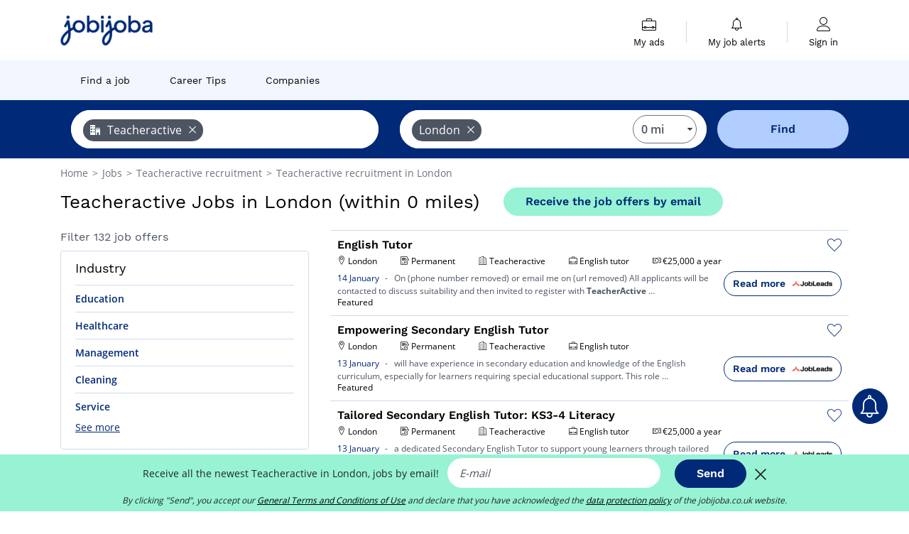

--- FILE ---
content_type: text/html; charset=UTF-8
request_url: https://www.jobijoba.co.uk/jobs/teacheractive-jobs-in-london
body_size: 17496
content:
<!DOCTYPE html>
<html lang="en-GB">
<head>
    <meta http-equiv="content-type" content="text/html; charset=utf-8"/>
    <link rel="shortcut icon" type="image/x-icon" href="/build/images/favicon.ico"/>
    <link rel="apple-touch-icon" sizes="192x192" href="/build/images/icons/icon-192x192.png"/>
    <title>Teacheractive jobs and vacancies in London - Jobijoba.co.uk</title>
    <meta name="description" content="January 2026 - Find the latest Teacheractive jobs in London with Jobijoba UK. Select Teacheractive job vacancies in London that match your expectations."/>
    <link rel="canonical" href="https://www.jobijoba.co.uk/jobs/teacheractive-jobs-in-london"/>
    <meta name="theme-color" content="#ffffff">
    <meta name="viewport"
          content="width=device-width, height=device-height, initial-scale=1.0, maximum-scale=1.0, user-scalable=1"/>
    <meta name="robots" content="index, follow">
    <meta name="google" content="nositelinkssearchbox"/>
    <link rel="preconnect" href="https://jobijoba.imgix.net/">
    <link rel="preconnect" href="https://accounts.google.com"/>
    <link rel="preconnect" href="https://www.googletagmanager.com"/>
    <link rel="preconnect" href="https://sdk.privacy-center.org"/>
    <link rel="manifest" type="application/json" href="/manifest.json" crossorigin="use-credentials">
    <link rel="preload" href="/build/fonts/WorkSans-Regular.393cfc4d.woff2" as="font" type="font/woff2" crossorigin="anonymous"/>
    <link rel="preload" href="/build/fonts/WorkSans-SemiBold.02545a07.woff2" as="font" type="font/woff2" crossorigin="anonymous"/>
    <link rel="preload" href="/build/fonts/open-sans-400.dfdc1a4b.woff2" as="font" type="font/woff2" crossorigin="anonymous"/>
    <link rel="preload" href="/build/fonts/icomoon.b9914f7e.woff2" as="font" type="font/woff2" crossorigin="anonymous"/>
    <meta property="og:title" content="Teacheractive jobs and vacancies in London - Jobijoba.co.uk">
    <meta property="og:description" content="January 2026 - Find the latest Teacheractive jobs in London with Jobijoba UK. Select Teacheractive job vacancies in London that match your expectations.">
    <meta property="og:url" content="https://www.jobijoba.co.uk/jobs/teacheractive-jobs-in-london">
    <meta property="og:site_name" content="Jobijoba">
    <meta property="og:image" content="https://www.jobijoba.co.uk/build/images/logo-jobijoba-200x200.jpg">
    <meta property="og:image:type" content="image/jpeg">
    <meta property="og:image:width" content="200">
    <meta property="og:image:height" content="200">
    <meta property="og:locale" content="en_GB">
    <meta property="og:type" content="website">

    <meta property="fb:app_id" content="812067452170554" />

    <meta name="twitter:card" content="summary" />
    <meta name="twitter:site" content="@JobiJoba_UK" />

                <link rel="stylesheet" href="/build/8543.3e817814.css"><link rel="stylesheet" href="/build/8298.9407c636.css">
    
    <link rel="stylesheet" href="/build/5176.36ebcf9b.css"><link rel="stylesheet" href="/build/results.a9195d6a.css">

    



    <script nonce="qOP8dEHfuutuIQ7olRjShA==">
                                    
        window.dataLayer = window.dataLayer || [];
        window.dataLayer.push({
            'categoryPage': 'search_results_index',
            'sujetPage': 'search_results',
            'typePage': 'index_company_city',                             'Metier' : '',
                'Domaine' : '',
                'Localite' : 'london',
                'jobCounter' : 132,
                    });
    </script>

    <script nonce="qOP8dEHfuutuIQ7olRjShA==" type="text/javascript">
        var _paq = window._paq || [];
    </script>

    <!-- Google Tag Manager -->
<script nonce="qOP8dEHfuutuIQ7olRjShA==">
window.didomiOnReady = window.didomiOnReady || [];
window.didomiOnReady.push(function () {
    (function(w,d,s,l,i){w[l]=w[l]||[];w[l].push({'gtm.start':
        new Date().getTime(),event:'gtm.js'});var f=d.getElementsByTagName(s)[0],
        j=d.createElement(s),dl=l!='dataLayer'?'&l='+l:'';j.async=true;j.src=
        'https://www.googletagmanager.com/gtm.js?id='+i+dl;f.parentNode.insertBefore(j,f);
    })(window,document,'script','dataLayer','GTM-MZGGGQS');
});
</script>
<!-- End Google Tag Manager -->


        </head>
<body>

        
            <header>
    <div id="header-wrapper" class="header-container" itemscope itemtype="http://www.schema.org/SiteNavigationElement">
        <div id="header-navbar-anchor"></div>
        <div class="navbar header-navbar py-0">
            <button type="button" class="header-navbar-menu js-menu">
                <div class="line-1"></div>
                <div class="line-2"></div>
                <div class="line-3"></div>
            </button>
            <div class="container navbar-container">
                <a class="navbar-brand d-flex align-items-center" href="/">
                    <img class="navbar-logo" src="/build/images/logo_jobijoba.png?v2025-01-21" alt="Jobs" title="Jobs" width="255" height="70">
                </a>
                <div class="nav navbar-right navbar-links d-flex align-items-center">
                                        <div class="navbar-links-group">
                                                <div class="navbar-link d-flex flex-md-row flex-lg-column " data-href="/my-search-history" itemprop="url">
                            <span class="navbar-link-icon icon-resume-briefcase"></span>
                            <span class="navbar-link-label" itemprop="name">My ads</span>
                            <span class="border-active"></span>
                        </div>
                        <span class="navbar-link-separator"></span>
                        <div class="navbar-link d-flex flex-md-row flex-lg-column " data-href="/my-alerts" itemprop="url">
                            <span class="navbar-link-icon icon-bell"></span>
                            <span class="navbar-link-label" itemprop="name">My job alerts</span>
                            <span class="border-active"></span>
                        </div>
                        <span class="navbar-link-separator"></span>
                        <a class="navbar-link d-flex flex-md-row flex-lg-column " href="/my-profile" rel="nofollow" itemprop="url">
                            <span class="navbar-link-icon icon-user-account"></span>
                            <span class="navbar-link-label" itemprop="name">
                                                                    Sign in                                                            </span>
                            <span class="border-active"></span>
                        </a>
                    </div>
                </div>
            </div>
                            <button type="button" class="navbar-toggle navbar-search d-sm-block d-md-block d-lg-none">
                    <span class="icon-search"></span>
                </button>
                    </div>

        <div class="header-subnavbar py-0">
            <div class="container subnavbar-container">
                <div class="subnavbar">
                    <div class="subnavbar-links-group d-flex">
                                                                                <a itemprop="url" href="/jobs" 
                                    class="subnavbar-link d-flex align-items-center ">
                                <span itemprop="name">Find a job</span>
                            </a>
                                                                                                                                                                        <a itemprop="url" href="/career-advice"
                                    class="subnavbar-link d-flex align-items-center ">
                                    <span itemprop="name">Career Tips</span>
                                </a>
                                                                                                                                                <a itemprop="url" href="/companies"
                                    class="subnavbar-link d-flex align-items-center ">
                                    <span itemprop="name">Companies</span>
                                </a>
                                                                        </div>
                </div>
            </div>
        </div>

    </div>

    </header>
    
        
<div id="form">
    <div id="header-search-box-anchor"></div>
    <div id="header-search-box" class="search-box-common">
        <img alt="" src="/build/images/cover-home.jpg" class="search-box-img d-flex d-lg-none d-xl-none" srcset="/build/images/cover-home-576.jpg 576w, /build/images/cover-home-768.jpg 768w, /build/images/cover-home-992.jpg 992w, /build/images/cover-home-1200.jpg 1200w">
        <div class="container container-searchbox">
            <div id="search-box">
                <div class="clearfix d-flex flex-column flex-lg-row">
                    <div id="form_what" class="suggest col-12 col-lg-5">
                        <div id="form_what_input"
                             data-text="What job are you looking for?"
                             class="w-100">
                        </div>
                    </div>

                                            <div id="form_where" class="suggest col-12 col-lg-5">
                            <div id="form_where_perimeter">
                                <select id="form_where_perimeter_select" class="ui-multiselect-perimeter">
                                                                            <option value="0" class="perimeter-option" selected>
                                            0 mi
                                        </option>
                                                                            <option value="10" class="perimeter-option" >
                                            10 mi
                                        </option>
                                                                            <option value="15" class="perimeter-option" >
                                            15 mi
                                        </option>
                                                                            <option value="20" class="perimeter-option" >
                                            20 mi
                                        </option>
                                                                            <option value="50" class="perimeter-option" >
                                            50 mi
                                        </option>
                                                                    </select>
                            </div>
                            <div id="form_where_input" data-text="Where?" class="w-100"></div>
                        </div>
                    
                    <span id="form_submit_btn" class="search-box-button col-12 col-lg-2">Find</span>
                </div>
            </div>
        </div>
    </div>
</div>

    


    
            <div class="container">
                <div id="wo-breadcrumbs" class="c_breadcrumb" itemscope itemtype="http://schema.org/BreadcrumbList">
        <span itemprop="itemListElement" itemscope itemtype="http://schema.org/ListItem">
            <a itemprop="item" href="/" title="Home">
                <span itemprop="name">
                    Home                </span>
                <meta itemprop="position" content="1" />
            </a>
        </span>

                    <span class="wo-separator"> &gt; </span>
            <span itemprop="itemListElement" itemscope itemtype="http://schema.org/ListItem">
                                <a itemprop="item" href="/jobs" title="Jobs">
                                    <span itemprop="name">
                        Jobs
                    </span>
                    <meta itemprop="position" content="2" />
                                </a>
                            </span>
                    <span class="wo-separator"> &gt; </span>
            <span itemprop="itemListElement" itemscope itemtype="http://schema.org/ListItem">
                                <a itemprop="item" href="/jobs/teacheractive-jobs" title="Teacheractive recruitment ">
                                    <span itemprop="name">
                        Teacheractive recruitment 
                    </span>
                    <meta itemprop="position" content="3" />
                                </a>
                            </span>
                    <span class="wo-separator"> &gt; </span>
            <span itemprop="itemListElement" itemscope itemtype="http://schema.org/ListItem">
                                <a itemprop="item" href="/jobs/teacheractive-jobs-in-london" title="Teacheractive recruitment in London">
                                    <span itemprop="name">
                        Teacheractive recruitment in London
                    </span>
                    <meta itemprop="position" content="4" />
                                </a>
                            </span>
            </div>

        </div>
    
    <div class="container results-container">
        <div class="results-header row">
            <div class="col-12">
                <h1 class="results-h1 jj-text-xlarge">
                    Teacheractive Jobs in London (within 0 miles)
                </h1>
                <span class="alert-button button-secondary c_button" data-search-id="" data-origin="top" data-url="https://www.jobijoba.co.uk/alert/create">
                    Receive the job offers by email
                </span>
            </div>
        </div>
        <div class="row">
            <div class="filters col-12 col-lg-4">
            <div class="row">
            <div class="col-md-12 clearfix">
                
            </div>
        </div>
        <h2 id="filter-title" class="filter-h2 d-flex justify-content-between jj-text-xsmall">
        Filter 132 job offers
        <span class="mobile-icon">
            <span class="icon-arrow-down2"></span>
            <span class="icon-arrow-up2"></span>
        </span>
    </h2>
                                                        <div class="filter-card" id="sectors">
        <div class="filter-card-header d-flex justify-content-between">
            Industry
            <span class="mobile-icon">
                <span class="icon-arrow-down2"></span>
                <span class="icon-arrow-up2"></span>
            </span>
        </div>
        <div class="filter-card-body">
                                                                            
                                                
                                                                    
                <div class="jj-border">
                    <div data-href="/query/?what=education_teacheractive&amp;where=london&amp;where_type=city&amp;perimeter=0" class="filter-link" title="Education in London jobs">
                                        Education
                    </div>
                </div>
                                                                
                                                
                                                                    
                <div class="jj-border">
                    <div data-href="/query/?what=healthcare_teacheractive&amp;where=london&amp;where_type=city&amp;perimeter=0" class="filter-link" title="Healthcare in London jobs">
                                        Healthcare
                    </div>
                </div>
                                                                
                                                
                                                                    
                <div class="jj-border">
                    <div data-href="/query/?what=management_teacheractive&amp;where=london&amp;where_type=city&amp;perimeter=0" class="filter-link" title="Management in London jobs">
                                        Management
                    </div>
                </div>
                                                                
                                                
                                                                    
                <div class="jj-border">
                    <div data-href="/query/?what=cleaning_teacheractive&amp;where=london&amp;where_type=city&amp;perimeter=0" class="filter-link" title="Cleaning in London jobs">
                                        Cleaning
                    </div>
                </div>
                                                                
                                                
                                                                    
                <div class="jj-border">
                    <div data-href="/query/?what=service_teacheractive&amp;where=london&amp;where_type=city&amp;perimeter=0" class="filter-link" title="Service in London jobs">
                                        Service
                    </div>
                </div>
                                                                
                                                
                                                                    
                <div class="d-none jj-border">
                    <div data-href="/query/?what=human-resources_teacheractive&amp;where=london&amp;where_type=city&amp;perimeter=0" class="filter-link" title="Human resources in London jobs">
                                        Human resources
                    </div>
                </div>
            
                            <div class="show-more" >See more</div>
                <div class="show-less d-none">Hide</div>
                    </div>
    </div>
                                                    <div class="filter-card" id="jobtitles">
        <div class="filter-card-header d-flex justify-content-between">
            Jobs
            <span class="mobile-icon">
                <span class="icon-arrow-down2"></span>
                <span class="icon-arrow-up2"></span>
            </span>
        </div>
        <div class="filter-card-body">
                                                                            
                                                
                                                                    
                <div class="jj-border">
                    <div data-href="/query/?what=cover-supervisor_teacheractive&amp;where=london&amp;where_type=city&amp;perimeter=0" class="filter-link" title="Cover supervisor in London jobs">
                                        Cover supervisor
                    </div>
                </div>
                                                                
                                                
                                                                    
                <div class="jj-border">
                    <div data-href="/query/?what=teaching-assistant_teacheractive&amp;where=london&amp;where_type=city&amp;perimeter=0" class="filter-link" title="Teaching assistant in London jobs">
                                        Teaching assistant
                    </div>
                </div>
                                                                
                                                
                                                                    
                <div class="jj-border">
                    <div data-href="/query/?what=nursery-nurse_teacheractive&amp;where=london&amp;where_type=city&amp;perimeter=0" class="filter-link" title="Nursery nurse in London jobs">
                                        Nursery nurse
                    </div>
                </div>
                                                                
                                                
                                                                    
                <div class="jj-border">
                    <div data-href="/query/?what=teacher_teacheractive&amp;where=london&amp;where_type=city&amp;perimeter=0" class="filter-link" title="Teacher in London jobs">
                                        Teacher
                    </div>
                </div>
                                                                
                                                
                                                                    
                <div class="jj-border">
                    <div data-href="/query/?what=tutor_teacheractive&amp;where=london&amp;where_type=city&amp;perimeter=0" class="filter-link" title="Tutor in London jobs">
                                        Tutor
                    </div>
                </div>
                                                                
                                                
                                                                    
                <div class="d-none jj-border">
                    <div data-href="/query/?what=sen-teaching-assistant_teacheractive&amp;where=london&amp;where_type=city&amp;perimeter=0" class="filter-link" title="Sen teaching assistant in London jobs">
                                        Sen teaching assistant
                    </div>
                </div>
                                                                
                                                
                                                                    
                <div class="d-none jj-border">
                    <div data-href="/query/?what=exam-invigilator_teacheractive&amp;where=london&amp;where_type=city&amp;perimeter=0" class="filter-link" title="Exam invigilator in London jobs">
                                        Exam invigilator
                    </div>
                </div>
                                                                
                                                
                                                                    
                <div class="d-none jj-border">
                    <div data-href="/query/?what=business-studies-teacher_teacheractive&amp;where=london&amp;where_type=city&amp;perimeter=0" class="filter-link" title="Business studies teacher in London jobs">
                                        Business studies teacher
                    </div>
                </div>
                                                                
                                                
                                                                    
                <div class="d-none jj-border">
                    <div data-href="/query/?what=learning-support-assistant_teacheractive&amp;where=london&amp;where_type=city&amp;perimeter=0" class="filter-link" title="Learning support assistant in London jobs">
                                        Learning support assistant
                    </div>
                </div>
                                                                
                                                
                                                                    
                <div class="d-none jj-border">
                    <div data-href="/query/?what=nursery-practitioner_teacheractive&amp;where=london&amp;where_type=city&amp;perimeter=0" class="filter-link" title="Nursery practitioner in London jobs">
                                        Nursery practitioner
                    </div>
                </div>
                                                                
                                                
                                                                    
                <div class="d-none jj-border">
                    <div data-href="/query/?what=art-teacher_teacheractive&amp;where=london&amp;where_type=city&amp;perimeter=0" class="filter-link" title="Art teacher in London jobs">
                                        Art teacher
                    </div>
                </div>
                                                                
                                                
                                                                    
                <div class="d-none jj-border">
                    <div data-href="/query/?what=behaviour-mentor_teacheractive&amp;where=london&amp;where_type=city&amp;perimeter=0" class="filter-link" title="Behaviour mentor in London jobs">
                                        Behaviour mentor
                    </div>
                </div>
                                                                
                                                
                                                                    
                <div class="d-none jj-border">
                    <div data-href="/query/?what=early-years-teaching-assistant_teacheractive&amp;where=london&amp;where_type=city&amp;perimeter=0" class="filter-link" title="Early years teaching assistant in London jobs">
                                        Early years teaching assistant
                    </div>
                </div>
                                                                
                                                
                                                                    
                <div class="d-none jj-border">
                    <div data-href="/query/?what=geography-teacher_teacheractive&amp;where=london&amp;where_type=city&amp;perimeter=0" class="filter-link" title="Geography teacher in London jobs">
                                        Geography teacher
                    </div>
                </div>
                                                                
                                                
                                                                    
                <div class="d-none jj-border">
                    <div data-href="/query/?what=pe-teacher_teacheractive&amp;where=london&amp;where_type=city&amp;perimeter=0" class="filter-link" title="Pe teacher in London jobs">
                                        Pe teacher
                    </div>
                </div>
                                                                
                                                
                                                                    
                <div class="d-none jj-border">
                    <div data-href="/query/?what=primary-teacher_teacheractive&amp;where=london&amp;where_type=city&amp;perimeter=0" class="filter-link" title="Primary teacher in London jobs">
                                        Primary teacher
                    </div>
                </div>
                                                                
                                                
                                                                    
                <div class="d-none jj-border">
                    <div data-href="/query/?what=support-assistant_teacheractive&amp;where=london&amp;where_type=city&amp;perimeter=0" class="filter-link" title="Support assistant in London jobs">
                                        Support assistant
                    </div>
                </div>
                                                                
                                                
                                                                    
                <div class="d-none jj-border">
                    <div data-href="/query/?what=branch-manager_teacheractive&amp;where=london&amp;where_type=city&amp;perimeter=0" class="filter-link" title="Branch manager in London jobs">
                                        Branch manager
                    </div>
                </div>
                                                                
                                                
                                                                    
                <div class="d-none jj-border">
                    <div data-href="/query/?what=higher-level-teaching-assistant_teacheractive&amp;where=london&amp;where_type=city&amp;perimeter=0" class="filter-link" title="Higher level teaching assistant in London jobs">
                                        Higher level teaching assistant
                    </div>
                </div>
                                                                
                                                
                                                                    
                <div class="d-none jj-border">
                    <div data-href="/query/?what=nursery-assistant_teacheractive&amp;where=london&amp;where_type=city&amp;perimeter=0" class="filter-link" title="Nursery assistant in London jobs">
                                        Nursery assistant
                    </div>
                </div>
                                                                
                                                
                                                                    
                <div class="d-none jj-border">
                    <div data-href="/query/?what=religious-education-teacher_teacheractive&amp;where=london&amp;where_type=city&amp;perimeter=0" class="filter-link" title="Religious education teacher in London jobs">
                                        Religious education teacher
                    </div>
                </div>
            
                            <div class="show-more" >See more</div>
                <div class="show-less d-none">Hide</div>
                    </div>
    </div>
        
        
                
            
        
    <div class="filter-card" id="publication_date">
        <div class="filter-card-header d-flex justify-content-between">
            Date of release
            <span class="mobile-icon">
                <span class="icon-arrow-down2"></span>
                <span class="icon-arrow-up2"></span>
            </span>
        </div>
        <div class="filter-card-body">
                                                                    <div class="jj-border">
                                            <div data-href="/query/?what=teacheractive&amp;where=london&amp;where_type=city&amp;perimeter=0&amp;period=24_hours" class="filter-link">
                            Last 24h
                        </div>
                    
                </div>
                                                                    <div class="jj-border">
                                            <div data-href="/query/?what=teacheractive&amp;where=london&amp;where_type=city&amp;perimeter=0&amp;period=7_days" class="filter-link">
                            Last 7 days
                        </div>
                    
                </div>
                                                                    <div class="jj-border">
                                            <div data-href="/query/?what=teacheractive&amp;where=london&amp;where_type=city&amp;perimeter=0&amp;period=15_days" class="filter-link">
                            Last 15 days
                        </div>
                    
                </div>
                                                                    <div class="jj-border">
                                            <div data-href="/query/?what=teacheractive&amp;where=london&amp;where_type=city&amp;perimeter=0&amp;period=30_days" class="filter-link">
                            Last 30 days
                        </div>
                    
                </div>
                    </div>
    </div>
            <div class="filter-card" id="contract_type">
        <div class="filter-card-header d-flex justify-content-between">
            Contracts
            <span class="mobile-icon">
                <span class="icon-arrow-down2"></span>
                <span class="icon-arrow-up2"></span>
            </span>
        </div>
        <div class="filter-card-body">
            
                            <div class="jj-border">
                    <label class="contract-type-label" for="Temporary">
                    <input id="Temporary" type="checkbox" value="Temporary" >
                    <span class="contract-label">
                        Temporary
                    </span>
                    </label>
                </div>
                            <div class="jj-border">
                    <label class="contract-type-label" for="Internship">
                    <input id="Internship" type="checkbox" value="Internship" >
                    <span class="contract-label">
                        Internship
                    </span>
                    </label>
                </div>
                            <div class="jj-border">
                    <label class="contract-type-label" for="Freelance">
                    <input id="Freelance" type="checkbox" value="Freelance" >
                    <span class="contract-label">
                        Freelance
                    </span>
                    </label>
                </div>
                            <div class="jj-border">
                    <label class="contract-type-label" for="Permanent">
                    <input id="Permanent" type="checkbox" value="Permanent" >
                    <span class="contract-label">
                        Permanent
                    </span>
                    </label>
                </div>
                        <button id="contract-submit" class="button-outline" type="button" data-target="https://www.jobijoba.co.uk/query/?what=teacheractive&amp;where=london&amp;whereType=city&amp;perimeter=0">Validate</button>
        </div>
    </div>


                <div id="filters-anchor"></div>
        <div id="filters-fixed" style="display: none;">
            <div class="filter-card-header">
                <p class="filter-fixed-title">Change my filters</p>
            </div>
            <div class="filter-card-body">
                                    <div class="border-top">
                        <a class="filter-link" href="#sectors">Industry</a>
                    </div>
                                    <div class="border-top">
                        <a class="filter-link" href="#jobtitles">Jobs</a>
                    </div>
                                    <div class="border-top">
                        <a class="filter-link" href="#publication_date">Date of release</a>
                    </div>
                                    <div class="border-top">
                        <a class="filter-link" href="#contract_type">Contracts</a>
                    </div>
                            </div>
        </div>
    </div>            <div class="right-column col-12 col-lg-8">
        <div class="offers">
                    




<div class="offer" data-id="ad_a1ecb354ba0e1e2bf9f2a1bc23cff3b4">
    <div class="actions float-right d-flex">
        <span class="icon-save-ad  icon-heart-empty js-save-ad "
              title="Save the offer"></span>
    </div>

            <div data-atc="uggcf://jjj=pt=wbovwbon=pt=pb=pt=hx/erqverpg/bssre/510/n1rpo354on0r1r2os9s2n1op23pss3o4" class="offer-link encoded-offer-link js-target" data-product="{&quot;event&quot;:&quot;productClick&quot;,&quot;email&quot;:&quot;&quot;,&quot;ecommerce&quot;:{&quot;click&quot;:{&quot;actionField&quot;:{&quot;list&quot;:&quot;search_results_index&quot;},&quot;products&quot;:[{&quot;name&quot;:&quot;English Tutor&quot;,&quot;id&quot;:&quot;a1ecb354ba0e1e2bf9f2a1bc23cff3b4&quot;,&quot;price&quot;:0,&quot;brand&quot;:&quot;Teacheractive&quot;,&quot;category&quot;:&quot;Education&quot;,&quot;variant&quot;:&quot;emploi_payant_sponso&quot;,&quot;rhw&quot;:1345412,&quot;chw&quot;:1341285,&quot;bhw&quot;:1345412,&quot;ahw&quot;:1341285,&quot;position&quot;:1,&quot;dimension24&quot;:&quot;aimwel_jobleads.uk&quot;,&quot;customerName&quot;:&quot;JobLeads GmbH&quot;,&quot;mv_test&quot;:&quot;false&quot;}]}}}">
    
        <div class="offer-header">
            <h3 class="offer-header-title">
                English Tutor
            </h3>

            
            <div class="offer-features">
                                    <span class="feature">
                    <span class="iconwrap">
                        <span class="icon-map-marker"></span>
                    </span>
                    <span>London</span>
                                                                                </span>
                                                                                                        <span class="feature">
                                <span class="iconwrap">
                                    <span class="icon-register"></span>
                                </span>
                                <span>Permanent</span>
                            </span>
                                                                                                <span class="feature">
                    <span class="iconwrap">
                        <span class="icon-apartment"></span>
                    </span>
                    <span>
                        Teacheractive
                                            </span>
                </span>
                
                                    <span class="feature">
                        <span class="iconwrap">
                            <span class="icon-resume-briefcase"></span>
                        </span>
                        <span>English tutor</span>
                    </span>
                
                                    <div class="feature">
                        <span class="iconwrap">
                            <span class="icon-banknot"></span>
                        </span>
                        €25,000 a year
                    </div>
                            </div>
        </div>
        <div class="d-flex justify-content-between">
            <div class="d-inline description-wrapper">
                
                <span class="text-primary publication_date">
                    14 January
                </span>
                <span class="separator">-</span>
                <span class="description">
                    <span class="d-none d-lg-inline">On (phone number removed) or email me on (url removed) All </span>applicants will be contacted to discuss suitability and then invited to register with <strong>TeacherActive</strong><span class="d-none d-lg-inline"></span><span> &hellip;</span>
                </span>
                                    <div class="sponsorised">Featured</div>
                            </div>
            <div class="candidate d-none d-lg-block">
                <div class="button-outline candidate-btn">
                    <span class="d-inline-flex align-items-center">
                        <span class="candidate-btn-label">Read more</span>
                        <img class="thumbnailIcon" src="https://www.jobijoba.co.uk/image/partner/aimwel_jobleads.uk.gif" alt="aimwel_jobleads.uk" title="aimwel_jobleads.uk" />
                    </span>
                </div>
            </div>
        </div>

            </div>
    </div>
                                




<div class="offer" data-id="ad_81093efe197d46772f2b5ff129701d33">
    <div class="actions float-right d-flex">
        <span class="icon-save-ad  icon-heart-empty js-save-ad "
              title="Save the offer"></span>
    </div>

            <div data-atc="uggcf://jjj=pt=wbovwbon=pt=pb=pt=hx/erqverpg/bssre/510/81093rsr197q46772s2o5ss129701q33" class="offer-link encoded-offer-link js-target" data-product="{&quot;event&quot;:&quot;productClick&quot;,&quot;email&quot;:&quot;&quot;,&quot;ecommerce&quot;:{&quot;click&quot;:{&quot;actionField&quot;:{&quot;list&quot;:&quot;search_results_index&quot;},&quot;products&quot;:[{&quot;name&quot;:&quot;Empowering Secondary English Tutor&quot;,&quot;id&quot;:&quot;81093efe197d46772f2b5ff129701d33&quot;,&quot;price&quot;:0,&quot;brand&quot;:&quot;Teacheractive&quot;,&quot;category&quot;:&quot;Education&quot;,&quot;variant&quot;:&quot;emploi_payant_sponso&quot;,&quot;rhw&quot;:1345412,&quot;chw&quot;:1341285,&quot;bhw&quot;:1345412,&quot;ahw&quot;:1341285,&quot;position&quot;:2,&quot;dimension24&quot;:&quot;aimwel_jobleads.uk&quot;,&quot;customerName&quot;:&quot;JobLeads GmbH&quot;,&quot;mv_test&quot;:&quot;false&quot;}]}}}">
    
        <div class="offer-header">
            <h3 class="offer-header-title">
                Empowering Secondary English Tutor
            </h3>

            
            <div class="offer-features">
                                    <span class="feature">
                    <span class="iconwrap">
                        <span class="icon-map-marker"></span>
                    </span>
                    <span>London</span>
                                                                                </span>
                                                                                                        <span class="feature">
                                <span class="iconwrap">
                                    <span class="icon-register"></span>
                                </span>
                                <span>Permanent</span>
                            </span>
                                                                                                <span class="feature">
                    <span class="iconwrap">
                        <span class="icon-apartment"></span>
                    </span>
                    <span>
                        Teacheractive
                                            </span>
                </span>
                
                                    <span class="feature">
                        <span class="iconwrap">
                            <span class="icon-resume-briefcase"></span>
                        </span>
                        <span>English tutor</span>
                    </span>
                
                            </div>
        </div>
        <div class="d-flex justify-content-between">
            <div class="d-inline description-wrapper">
                
                <span class="text-primary publication_date">
                    13 January
                </span>
                <span class="separator">-</span>
                <span class="description">
                    <span class="d-none d-lg-inline"></span> will have experience in secondary education and knowledge of the English curriculum, especially<span class="d-none d-lg-inline"> for learners requiring special educational support. This role</span><span> &hellip;</span>
                </span>
                                    <div class="sponsorised">Featured</div>
                            </div>
            <div class="candidate d-none d-lg-block">
                <div class="button-outline candidate-btn">
                    <span class="d-inline-flex align-items-center">
                        <span class="candidate-btn-label">Read more</span>
                        <img class="thumbnailIcon" src="https://www.jobijoba.co.uk/image/partner/aimwel_jobleads.uk.gif" alt="aimwel_jobleads.uk" title="aimwel_jobleads.uk" />
                    </span>
                </div>
            </div>
        </div>

            </div>
    </div>
                                




<div class="offer" data-id="ad_980edf676d33bb80ffbca517ec38b594">
    <div class="actions float-right d-flex">
        <span class="icon-save-ad  icon-heart-empty js-save-ad "
              title="Save the offer"></span>
    </div>

            <div data-atc="uggcf://jjj=pt=wbovwbon=pt=pb=pt=hx/erqverpg/bssre/510/980rqs676q33oo80ssopn517rp38o594" class="offer-link encoded-offer-link js-target" data-product="{&quot;event&quot;:&quot;productClick&quot;,&quot;email&quot;:&quot;&quot;,&quot;ecommerce&quot;:{&quot;click&quot;:{&quot;actionField&quot;:{&quot;list&quot;:&quot;search_results_index&quot;},&quot;products&quot;:[{&quot;name&quot;:&quot;Tailored Secondary English Tutor: KS3-4 Literacy&quot;,&quot;id&quot;:&quot;980edf676d33bb80ffbca517ec38b594&quot;,&quot;price&quot;:0,&quot;brand&quot;:&quot;Teacheractive&quot;,&quot;category&quot;:&quot;Education&quot;,&quot;variant&quot;:&quot;emploi_payant_sponso&quot;,&quot;rhw&quot;:1345412,&quot;chw&quot;:1341285,&quot;bhw&quot;:1345412,&quot;ahw&quot;:1341285,&quot;position&quot;:3,&quot;dimension24&quot;:&quot;aimwel_jobleads.uk&quot;,&quot;customerName&quot;:&quot;JobLeads GmbH&quot;,&quot;mv_test&quot;:&quot;false&quot;}]}}}">
    
        <div class="offer-header">
            <h3 class="offer-header-title">
                Tailored Secondary English Tutor: KS3-4 Literacy
            </h3>

            
            <div class="offer-features">
                                    <span class="feature">
                    <span class="iconwrap">
                        <span class="icon-map-marker"></span>
                    </span>
                    <span>London</span>
                                                                                </span>
                                                                                                        <span class="feature">
                                <span class="iconwrap">
                                    <span class="icon-register"></span>
                                </span>
                                <span>Permanent</span>
                            </span>
                                                                                                <span class="feature">
                    <span class="iconwrap">
                        <span class="icon-apartment"></span>
                    </span>
                    <span>
                        Teacheractive
                                            </span>
                </span>
                
                                    <span class="feature">
                        <span class="iconwrap">
                            <span class="icon-resume-briefcase"></span>
                        </span>
                        <span>English tutor</span>
                    </span>
                
                                    <div class="feature">
                        <span class="iconwrap">
                            <span class="icon-banknot"></span>
                        </span>
                        €25,000 a year
                    </div>
                            </div>
        </div>
        <div class="d-flex justify-content-between">
            <div class="d-inline description-wrapper">
                
                <span class="text-primary publication_date">
                    13 January
                </span>
                <span class="separator">-</span>
                <span class="description">
                    <span class="d-none d-lg-inline"></span> a dedicated Secondary English Tutor to support young learners through tailored teaching methods.<span class="d-none d-lg-inline"> The role involves delivering personalised English sessions</span><span> &hellip;</span>
                </span>
                                    <div class="sponsorised">Featured</div>
                            </div>
            <div class="candidate d-none d-lg-block">
                <div class="button-outline candidate-btn">
                    <span class="d-inline-flex align-items-center">
                        <span class="candidate-btn-label">Read more</span>
                        <img class="thumbnailIcon" src="https://www.jobijoba.co.uk/image/partner/aimwel_jobleads.uk.gif" alt="aimwel_jobleads.uk" title="aimwel_jobleads.uk" />
                    </span>
                </div>
            </div>
        </div>

            </div>
    </div>
                        </div>

    <div class="offers">
                    




<div class="offer" data-id="ad_377f144368278750b43f5a09e24afeab">
    <div class="actions float-right d-flex">
        <span class="icon-save-ad  icon-heart-empty js-save-ad "
              title="Save the offer"></span>
    </div>

            <div data-atc="uggcf://jjj=pt=wbovwbon=pt=pb=pt=hx/erqverpg/bssre/92/377s144368278750o43s5n09r24nsrno" class="offer-link encoded-offer-link js-target" data-product="{&quot;event&quot;:&quot;productClick&quot;,&quot;email&quot;:&quot;&quot;,&quot;ecommerce&quot;:{&quot;click&quot;:{&quot;actionField&quot;:{&quot;list&quot;:&quot;search_results_index&quot;},&quot;products&quot;:[{&quot;name&quot;:&quot;Early Years Practitioner&quot;,&quot;id&quot;:&quot;377f144368278750b43f5a09e24afeab&quot;,&quot;price&quot;:0,&quot;brand&quot;:&quot;Teacheractive&quot;,&quot;category&quot;:&quot;Education&quot;,&quot;variant&quot;:&quot;emploi_payant_exact&quot;,&quot;rhw&quot;:1345412,&quot;chw&quot;:1341285,&quot;bhw&quot;:1344792.95,&quot;ahw&quot;:1341285,&quot;position&quot;:4,&quot;dimension24&quot;:&quot;j-vers.uk&quot;,&quot;customerName&quot;:&quot;J Vers LLC&quot;,&quot;mv_test&quot;:&quot;false&quot;}]}}}">
    
        <div class="offer-header">
            <h3 class="offer-header-title">
                Early Years Practitioner
            </h3>

            
            <div class="offer-features">
                                    <span class="feature">
                    <span class="iconwrap">
                        <span class="icon-map-marker"></span>
                    </span>
                    <span>London</span>
                                                                                </span>
                                                                    <span class="feature">
                    <span class="iconwrap">
                        <span class="icon-apartment"></span>
                    </span>
                    <span>
                        Teacheractive
                                            </span>
                </span>
                
                                    <span class="feature">
                        <span class="iconwrap">
                            <span class="icon-resume-briefcase"></span>
                        </span>
                        <span>Early years teaching assistant</span>
                    </span>
                
                                    <div class="feature">
                        <span class="iconwrap">
                            <span class="icon-banknot"></span>
                        </span>
                        £14 - £16 an hour
                    </div>
                            </div>
        </div>
        <div class="d-flex justify-content-between">
            <div class="d-inline description-wrapper">
                                    <a class="permalink-link" href="https://www.jobijoba.co.uk/detail/92/377f144368278750b43f5a09e24afeab" title="Early Years Practitioner">
                        <span class="permalink-icon icon-eye2"></span>
                    </a>
                
                <span class="text-primary publication_date">
                    3h ago
                </span>
                <span class="separator">-</span>
                <span class="description">
                    <span class="d-none d-lg-inline"></span><strong>TeacherActive</strong>, one of the UK’s largest and leading education recruitment agencies, is proud to be<span class="d-none d-lg-inline"> supporting several Primary Schools and Nursery settings</span><span> &hellip;</span>
                </span>
                            </div>
            <div class="candidate d-none d-lg-block">
                <div class="button-outline candidate-btn">
                    <span class="d-inline-flex align-items-center">
                        <span class="candidate-btn-label">Read more</span>
                        <img class="thumbnailIcon" src="https://www.jobijoba.co.uk/image/partner/logo_3ec060d344362285456aa5a383e4ba6d01b08924.gif" alt="Teacheractive" title="Teacheractive" />
                    </span>
                </div>
            </div>
        </div>

            </div>
    </div>
                                                                                




<div class="offer" data-id="ad_447ba7ba3b555213445b0f9db904a8e5">
    <div class="actions float-right d-flex">
        <span class="icon-save-ad  icon-heart-empty js-save-ad "
              title="Save the offer"></span>
    </div>

            <div data-atc="uggcf://jjj=pt=wbovwbon=pt=pb=pt=hx/erqverpg/bssre/92/447on7on3o555213445o0s9qo904n8r5" class="offer-link encoded-offer-link js-target" data-product="{&quot;event&quot;:&quot;productClick&quot;,&quot;email&quot;:&quot;&quot;,&quot;ecommerce&quot;:{&quot;click&quot;:{&quot;actionField&quot;:{&quot;list&quot;:&quot;search_results_index&quot;},&quot;products&quot;:[{&quot;name&quot;:&quot;SEN TA&#039;s Needed in Camden&quot;,&quot;id&quot;:&quot;447ba7ba3b555213445b0f9db904a8e5&quot;,&quot;price&quot;:0,&quot;brand&quot;:&quot;Teacheractive&quot;,&quot;category&quot;:&quot;none&quot;,&quot;variant&quot;:&quot;emploi_payant_exact&quot;,&quot;rhw&quot;:1345412,&quot;chw&quot;:1341285,&quot;bhw&quot;:1344792.95,&quot;ahw&quot;:1341285,&quot;position&quot;:5,&quot;dimension24&quot;:&quot;j-vers.uk&quot;,&quot;customerName&quot;:&quot;J Vers LLC&quot;,&quot;mv_test&quot;:&quot;false&quot;}]}}}">
    
        <div class="offer-header">
            <h3 class="offer-header-title">
                SEN TA&#039;s Needed in Camden
            </h3>

            
            <div class="offer-features">
                                    <span class="feature">
                    <span class="iconwrap">
                        <span class="icon-map-marker"></span>
                    </span>
                    <span>London</span>
                                                                                </span>
                                                                    <span class="feature">
                    <span class="iconwrap">
                        <span class="icon-apartment"></span>
                    </span>
                    <span>
                        Teacheractive
                                            </span>
                </span>
                
                
                                    <div class="feature">
                        <span class="iconwrap">
                            <span class="icon-banknot"></span>
                        </span>
                        £125 - £134 a day
                    </div>
                            </div>
        </div>
        <div class="d-flex justify-content-between">
            <div class="d-inline description-wrapper">
                                    <a class="permalink-link" href="https://www.jobijoba.co.uk/detail/92/447ba7ba3b555213445b0f9db904a8e5" title="SEN TA&#039;s Needed in Camden">
                        <span class="permalink-icon icon-eye2"></span>
                    </a>
                
                <span class="text-primary publication_date">
                    3h ago
                </span>
                <span class="separator">-</span>
                <span class="description">
                    <span class="d-none d-lg-inline">All </span>applicants will be contacted to discuss suitability and then invited to register with <strong>TeacherActive</strong>.<span class="d-none d-lg-inline"> &hellip; <strong>TeacherActive</strong> is an equal</span><span> &hellip;</span>
                </span>
                            </div>
            <div class="candidate d-none d-lg-block">
                <div class="button-outline candidate-btn">
                    <span class="d-inline-flex align-items-center">
                        <span class="candidate-btn-label">Read more</span>
                        <img class="thumbnailIcon" src="https://www.jobijoba.co.uk/image/partner/logo_3ec060d344362285456aa5a383e4ba6d01b08924.gif" alt="Teacheractive" title="Teacheractive" />
                    </span>
                </div>
            </div>
        </div>

            </div>
    </div>
                                                                                




<div class="offer" data-id="ad_7188a70c85e6ba77b93d550022608c9f">
    <div class="actions float-right d-flex">
        <span class="icon-save-ad  icon-heart-empty js-save-ad "
              title="Save the offer"></span>
    </div>

            <div data-atc="uggcf://jjj=pt=wbovwbon=pt=pb=pt=hx/erqverpg/bssre/92/7188n70p85r6on77o93q550022608p9s" class="offer-link encoded-offer-link js-target" data-product="{&quot;event&quot;:&quot;productClick&quot;,&quot;email&quot;:&quot;&quot;,&quot;ecommerce&quot;:{&quot;click&quot;:{&quot;actionField&quot;:{&quot;list&quot;:&quot;search_results_index&quot;},&quot;products&quot;:[{&quot;name&quot;:&quot;Teaching Assistant&quot;,&quot;id&quot;:&quot;7188a70c85e6ba77b93d550022608c9f&quot;,&quot;price&quot;:0,&quot;brand&quot;:&quot;Teacheractive&quot;,&quot;category&quot;:&quot;Education&quot;,&quot;variant&quot;:&quot;emploi_payant_exact&quot;,&quot;rhw&quot;:1345412,&quot;chw&quot;:1341285,&quot;bhw&quot;:1344792.95,&quot;ahw&quot;:1341285,&quot;position&quot;:6,&quot;dimension24&quot;:&quot;j-vers.uk&quot;,&quot;customerName&quot;:&quot;J Vers LLC&quot;,&quot;mv_test&quot;:&quot;false&quot;}]}}}">
    
        <div class="offer-header">
            <h3 class="offer-header-title">
                Teaching Assistant
            </h3>

            
            <div class="offer-features">
                                    <span class="feature">
                    <span class="iconwrap">
                        <span class="icon-map-marker"></span>
                    </span>
                    <span>London</span>
                                                                                </span>
                                                                    <span class="feature">
                    <span class="iconwrap">
                        <span class="icon-apartment"></span>
                    </span>
                    <span>
                        Teacheractive
                                            </span>
                </span>
                
                                    <span class="feature">
                        <span class="iconwrap">
                            <span class="icon-resume-briefcase"></span>
                        </span>
                        <span>Teaching assistant</span>
                    </span>
                
                                    <div class="feature">
                        <span class="iconwrap">
                            <span class="icon-banknot"></span>
                        </span>
                        £90 - £120 a day
                    </div>
                            </div>
        </div>
        <div class="d-flex justify-content-between">
            <div class="d-inline description-wrapper">
                                    <a class="permalink-link" href="https://www.jobijoba.co.uk/detail/92/7188a70c85e6ba77b93d550022608c9f" title="Teaching Assistant">
                        <span class="permalink-icon icon-eye2"></span>
                    </a>
                
                <span class="text-primary publication_date">
                    3h ago
                </span>
                <span class="separator">-</span>
                <span class="description">
                    <span class="d-none d-lg-inline"></span><strong>TeacherActive</strong>, one of the UK’s largest and leading education recruitment agencies, is delighted to<span class="d-none d-lg-inline"> be supporting several Primary Schools across East London</span><span> &hellip;</span>
                </span>
                            </div>
            <div class="candidate d-none d-lg-block">
                <div class="button-outline candidate-btn">
                    <span class="d-inline-flex align-items-center">
                        <span class="candidate-btn-label">Read more</span>
                        <img class="thumbnailIcon" src="https://www.jobijoba.co.uk/image/partner/logo_3ec060d344362285456aa5a383e4ba6d01b08924.gif" alt="Teacheractive" title="Teacheractive" />
                    </span>
                </div>
            </div>
        </div>

            </div>
    </div>
                                                                                                            




<div class="offer" data-id="ad_79b8b91ee3e6d4baa1d1e112818a52e2">
    <div class="actions float-right d-flex">
        <span class="icon-save-ad  icon-heart-empty js-save-ad "
              title="Save the offer"></span>
    </div>

            <div data-atc="uggcf://jjj=pt=wbovwbon=pt=pb=pt=hx/erqverpg/bssre/92/79o8o91rr3r6q4onn1q1r112818n52r2" class="offer-link encoded-offer-link js-target" data-product="{&quot;event&quot;:&quot;productClick&quot;,&quot;email&quot;:&quot;&quot;,&quot;ecommerce&quot;:{&quot;click&quot;:{&quot;actionField&quot;:{&quot;list&quot;:&quot;search_results_index&quot;},&quot;products&quot;:[{&quot;name&quot;:&quot;Nursery Nurse&quot;,&quot;id&quot;:&quot;79b8b91ee3e6d4baa1d1e112818a52e2&quot;,&quot;price&quot;:0,&quot;brand&quot;:&quot;Teacheractive&quot;,&quot;category&quot;:&quot;Healthcare&quot;,&quot;variant&quot;:&quot;emploi_payant_exact&quot;,&quot;rhw&quot;:1345412,&quot;chw&quot;:1341285,&quot;bhw&quot;:1344792.95,&quot;ahw&quot;:1341285,&quot;position&quot;:7,&quot;dimension24&quot;:&quot;j-vers.uk&quot;,&quot;customerName&quot;:&quot;J Vers LLC&quot;,&quot;mv_test&quot;:&quot;false&quot;}]}}}">
    
        <div class="offer-header">
            <h3 class="offer-header-title">
                Nursery Nurse
            </h3>

            
            <div class="offer-features">
                                    <span class="feature">
                    <span class="iconwrap">
                        <span class="icon-map-marker"></span>
                    </span>
                    <span>London</span>
                                                                                </span>
                                                                    <span class="feature">
                    <span class="iconwrap">
                        <span class="icon-apartment"></span>
                    </span>
                    <span>
                        Teacheractive
                                            </span>
                </span>
                
                                    <span class="feature">
                        <span class="iconwrap">
                            <span class="icon-resume-briefcase"></span>
                        </span>
                        <span>Nursery nurse</span>
                    </span>
                
                            </div>
        </div>
        <div class="d-flex justify-content-between">
            <div class="d-inline description-wrapper">
                                    <a class="permalink-link" href="https://www.jobijoba.co.uk/detail/92/79b8b91ee3e6d4baa1d1e112818a52e2" title="Nursery Nurse">
                        <span class="permalink-icon icon-eye2"></span>
                    </a>
                
                <span class="text-primary publication_date">
                    7h ago
                </span>
                <span class="separator">-</span>
                <span class="description">
                    <span class="d-none d-lg-inline">Full-Time Nursery Practitioner – </span>Forest Hill, South East London Monday to Friday | 8:00 AM – 6:00 PM | Ad hoc basis <strong>TeacherActive</strong><span class="d-none d-lg-inline"> is seeking caring and</span><span> &hellip;</span>
                </span>
                            </div>
            <div class="candidate d-none d-lg-block">
                <div class="button-outline candidate-btn">
                    <span class="d-inline-flex align-items-center">
                        <span class="candidate-btn-label">Read more</span>
                        <img class="thumbnailIcon" src="https://www.jobijoba.co.uk/image/partner/logo_3ec060d344362285456aa5a383e4ba6d01b08924.gif" alt="Teacheractive" title="Teacheractive" />
                    </span>
                </div>
            </div>
        </div>

            </div>
    </div>
                                                                                




<div class="offer" data-id="ad_8521016163f16aa236130ad6f09f4013">
    <div class="actions float-right d-flex">
        <span class="icon-save-ad  icon-heart-empty js-save-ad "
              title="Save the offer"></span>
    </div>

            <div data-atc="uggcf://jjj=pt=wbovwbon=pt=pb=pt=hx/erqverpg/bssre/92/8521016163s16nn236130nq6s09s4013" class="offer-link encoded-offer-link js-target" data-product="{&quot;event&quot;:&quot;productClick&quot;,&quot;email&quot;:&quot;&quot;,&quot;ecommerce&quot;:{&quot;click&quot;:{&quot;actionField&quot;:{&quot;list&quot;:&quot;search_results_index&quot;},&quot;products&quot;:[{&quot;name&quot;:&quot;KS2 Teacher&quot;,&quot;id&quot;:&quot;8521016163f16aa236130ad6f09f4013&quot;,&quot;price&quot;:0,&quot;brand&quot;:&quot;Teacheractive&quot;,&quot;category&quot;:&quot;Education&quot;,&quot;variant&quot;:&quot;emploi_payant_exact&quot;,&quot;rhw&quot;:1345412,&quot;chw&quot;:1341285,&quot;bhw&quot;:1344792.95,&quot;ahw&quot;:1341285,&quot;position&quot;:8,&quot;dimension24&quot;:&quot;j-vers.uk&quot;,&quot;customerName&quot;:&quot;J Vers LLC&quot;,&quot;mv_test&quot;:&quot;false&quot;}]}}}">
    
        <div class="offer-header">
            <h3 class="offer-header-title">
                KS2 Teacher
            </h3>

            
            <div class="offer-features">
                                    <span class="feature">
                    <span class="iconwrap">
                        <span class="icon-map-marker"></span>
                    </span>
                    <span>London</span>
                                                                                </span>
                                                                    <span class="feature">
                    <span class="iconwrap">
                        <span class="icon-apartment"></span>
                    </span>
                    <span>
                        Teacheractive
                                            </span>
                </span>
                
                                    <span class="feature">
                        <span class="iconwrap">
                            <span class="icon-resume-briefcase"></span>
                        </span>
                        <span>Teacher</span>
                    </span>
                
                                    <div class="feature">
                        <span class="iconwrap">
                            <span class="icon-banknot"></span>
                        </span>
                        £140 - £260 a day
                    </div>
                            </div>
        </div>
        <div class="d-flex justify-content-between">
            <div class="d-inline description-wrapper">
                                    <a class="permalink-link" href="https://www.jobijoba.co.uk/detail/92/8521016163f16aa236130ad6f09f4013" title="KS2 Teacher">
                        <span class="permalink-icon icon-eye2"></span>
                    </a>
                
                <span class="text-primary publication_date">
                    3h ago
                </span>
                <span class="separator">-</span>
                <span class="description">
                    <span class="d-none d-lg-inline"></span><strong>TeacherActive</strong>, one of the UK’s largest and most established education recruitment agencies, is<span class="d-none d-lg-inline"> proud to be working closely with a wide network of primary</span><span> &hellip;</span>
                </span>
                            </div>
            <div class="candidate d-none d-lg-block">
                <div class="button-outline candidate-btn">
                    <span class="d-inline-flex align-items-center">
                        <span class="candidate-btn-label">Read more</span>
                        <img class="thumbnailIcon" src="https://www.jobijoba.co.uk/image/partner/logo_3ec060d344362285456aa5a383e4ba6d01b08924.gif" alt="Teacheractive" title="Teacheractive" />
                    </span>
                </div>
            </div>
        </div>

            </div>
    </div>
                                                                                




<div class="offer" data-id="ad_9340575bf6725faa54f424994dd37b9e">
    <div class="actions float-right d-flex">
        <span class="icon-save-ad  icon-heart-empty js-save-ad "
              title="Save the offer"></span>
    </div>

            <div data-atc="uggcf://jjj=pt=wbovwbon=pt=pb=pt=hx/erqverpg/bssre/92/9340575os6725snn54s424994qq37o9r" class="offer-link encoded-offer-link js-target" data-product="{&quot;event&quot;:&quot;productClick&quot;,&quot;email&quot;:&quot;&quot;,&quot;ecommerce&quot;:{&quot;click&quot;:{&quot;actionField&quot;:{&quot;list&quot;:&quot;search_results_index&quot;},&quot;products&quot;:[{&quot;name&quot;:&quot;SEN Teaching Assistant&quot;,&quot;id&quot;:&quot;9340575bf6725faa54f424994dd37b9e&quot;,&quot;price&quot;:0,&quot;brand&quot;:&quot;Teacheractive&quot;,&quot;category&quot;:&quot;Education&quot;,&quot;variant&quot;:&quot;emploi_payant_exact&quot;,&quot;rhw&quot;:1345412,&quot;chw&quot;:1341285,&quot;bhw&quot;:1344792.95,&quot;ahw&quot;:1341285,&quot;position&quot;:9,&quot;dimension24&quot;:&quot;j-vers.uk&quot;,&quot;customerName&quot;:&quot;J Vers LLC&quot;,&quot;mv_test&quot;:&quot;false&quot;}]}}}">
    
        <div class="offer-header">
            <h3 class="offer-header-title">
                SEN Teaching Assistant
            </h3>

            
            <div class="offer-features">
                                    <span class="feature">
                    <span class="iconwrap">
                        <span class="icon-map-marker"></span>
                    </span>
                    <span>London</span>
                                                                                </span>
                                                                    <span class="feature">
                    <span class="iconwrap">
                        <span class="icon-apartment"></span>
                    </span>
                    <span>
                        Teacheractive
                                            </span>
                </span>
                
                                    <span class="feature">
                        <span class="iconwrap">
                            <span class="icon-resume-briefcase"></span>
                        </span>
                        <span>Sen teaching assistant</span>
                    </span>
                
                                    <div class="feature">
                        <span class="iconwrap">
                            <span class="icon-banknot"></span>
                        </span>
                        £95 - £120 a day
                    </div>
                            </div>
        </div>
        <div class="d-flex justify-content-between">
            <div class="d-inline description-wrapper">
                                    <a class="permalink-link" href="https://www.jobijoba.co.uk/detail/92/9340575bf6725faa54f424994dd37b9e" title="SEN Teaching Assistant">
                        <span class="permalink-icon icon-eye2"></span>
                    </a>
                
                <span class="text-primary publication_date">
                    3h ago
                </span>
                <span class="separator">-</span>
                <span class="description">
                    <span class="d-none d-lg-inline"></span><strong>TeacherActive</strong>, one of the UK’s largest and leading education recruitment agencies, is proud to be<span class="d-none d-lg-inline"> supporting a number of Primary Schools across East London,</span><span> &hellip;</span>
                </span>
                            </div>
            <div class="candidate d-none d-lg-block">
                <div class="button-outline candidate-btn">
                    <span class="d-inline-flex align-items-center">
                        <span class="candidate-btn-label">Read more</span>
                        <img class="thumbnailIcon" src="https://www.jobijoba.co.uk/image/partner/logo_3ec060d344362285456aa5a383e4ba6d01b08924.gif" alt="Teacheractive" title="Teacheractive" />
                    </span>
                </div>
            </div>
        </div>

            </div>
    </div>
                                                                                                            




<div class="offer" data-id="ad_9d017152b5f8bedbb0a414fd2929253e">
    <div class="actions float-right d-flex">
        <span class="icon-save-ad  icon-heart-empty js-save-ad "
              title="Save the offer"></span>
    </div>

            <div data-atc="uggcf://jjj=pt=wbovwbon=pt=pb=pt=hx/erqverpg/bssre/92/9q017152o5s8orqoo0n414sq2929253r" class="offer-link encoded-offer-link js-target" data-product="{&quot;event&quot;:&quot;productClick&quot;,&quot;email&quot;:&quot;&quot;,&quot;ecommerce&quot;:{&quot;click&quot;:{&quot;actionField&quot;:{&quot;list&quot;:&quot;search_results_index&quot;},&quot;products&quot;:[{&quot;name&quot;:&quot;Nursery Assistant&quot;,&quot;id&quot;:&quot;9d017152b5f8bedbb0a414fd2929253e&quot;,&quot;price&quot;:0,&quot;brand&quot;:&quot;Teacheractive&quot;,&quot;category&quot;:&quot;Education&quot;,&quot;variant&quot;:&quot;emploi_payant_exact&quot;,&quot;rhw&quot;:1345412,&quot;chw&quot;:1341285,&quot;bhw&quot;:1344792.95,&quot;ahw&quot;:1341285,&quot;position&quot;:10,&quot;dimension24&quot;:&quot;j-vers.uk&quot;,&quot;customerName&quot;:&quot;J Vers LLC&quot;,&quot;mv_test&quot;:&quot;false&quot;}]}}}">
    
        <div class="offer-header">
            <h3 class="offer-header-title">
                Nursery Assistant
            </h3>

            
            <div class="offer-features">
                                    <span class="feature">
                    <span class="iconwrap">
                        <span class="icon-map-marker"></span>
                    </span>
                    <span>London</span>
                                                                                </span>
                                                                    <span class="feature">
                    <span class="iconwrap">
                        <span class="icon-apartment"></span>
                    </span>
                    <span>
                        Teacheractive
                                            </span>
                </span>
                
                                    <span class="feature">
                        <span class="iconwrap">
                            <span class="icon-resume-briefcase"></span>
                        </span>
                        <span>Nursery assistant</span>
                    </span>
                
                                    <div class="feature">
                        <span class="iconwrap">
                            <span class="icon-banknot"></span>
                        </span>
                        £88.99 - £105 a day
                    </div>
                            </div>
        </div>
        <div class="d-flex justify-content-between">
            <div class="d-inline description-wrapper">
                                    <a class="permalink-link" href="https://www.jobijoba.co.uk/detail/92/9d017152b5f8bedbb0a414fd2929253e" title="Nursery Assistant">
                        <span class="permalink-icon icon-eye2"></span>
                    </a>
                
                <span class="text-primary publication_date">
                    3h ago
                </span>
                <span class="separator">-</span>
                <span class="description">
                    <span class="d-none d-lg-inline"></span><strong>TeacherActive</strong> is seeking enthusiastic Nursery Assistants to join our team in Rainham, starting<span class="d-none d-lg-inline"> immediately! &hellip; All applicants will be contacted to discuss</span><span> &hellip;</span>
                </span>
                            </div>
            <div class="candidate d-none d-lg-block">
                <div class="button-outline candidate-btn">
                    <span class="d-inline-flex align-items-center">
                        <span class="candidate-btn-label">Read more</span>
                        <img class="thumbnailIcon" src="https://www.jobijoba.co.uk/image/partner/logo_bd11b41982d34fa27e9a71ad5d0b25947af8a20a.gif" alt="Teacheractive" title="Teacheractive" />
                    </span>
                </div>
            </div>
        </div>

            </div>
    </div>
                                                                                




<div class="offer" data-id="ad_a4b22858bc6b587835679e6c67ca6259">
    <div class="actions float-right d-flex">
        <span class="icon-save-ad  icon-heart-empty js-save-ad "
              title="Save the offer"></span>
    </div>

            <div data-atc="uggcf://jjj=pt=wbovwbon=pt=pb=pt=hx/erqverpg/bssre/92/n4o22858op6o587835679r6p67pn6259" class="offer-link encoded-offer-link js-target" data-product="{&quot;event&quot;:&quot;productClick&quot;,&quot;email&quot;:&quot;&quot;,&quot;ecommerce&quot;:{&quot;click&quot;:{&quot;actionField&quot;:{&quot;list&quot;:&quot;search_results_index&quot;},&quot;products&quot;:[{&quot;name&quot;:&quot;HLTA Needed ASAP&quot;,&quot;id&quot;:&quot;a4b22858bc6b587835679e6c67ca6259&quot;,&quot;price&quot;:0,&quot;brand&quot;:&quot;Teacheractive&quot;,&quot;category&quot;:&quot;none&quot;,&quot;variant&quot;:&quot;emploi_payant_exact&quot;,&quot;rhw&quot;:1345412,&quot;chw&quot;:1341285,&quot;bhw&quot;:1344792.95,&quot;ahw&quot;:1341285,&quot;position&quot;:11,&quot;dimension24&quot;:&quot;j-vers.uk&quot;,&quot;customerName&quot;:&quot;J Vers LLC&quot;,&quot;mv_test&quot;:&quot;false&quot;}]}}}">
    
        <div class="offer-header">
            <h3 class="offer-header-title">
                HLTA Needed ASAP
            </h3>

            
            <div class="offer-features">
                                    <span class="feature">
                    <span class="iconwrap">
                        <span class="icon-map-marker"></span>
                    </span>
                    <span>London</span>
                                                                                </span>
                                                                    <span class="feature">
                    <span class="iconwrap">
                        <span class="icon-apartment"></span>
                    </span>
                    <span>
                        Teacheractive
                                            </span>
                </span>
                
                
                                    <div class="feature">
                        <span class="iconwrap">
                            <span class="icon-banknot"></span>
                        </span>
                        £105 - £125 a day
                    </div>
                            </div>
        </div>
        <div class="d-flex justify-content-between">
            <div class="d-inline description-wrapper">
                                    <a class="permalink-link" href="https://www.jobijoba.co.uk/detail/92/a4b22858bc6b587835679e6c67ca6259" title="HLTA Needed ASAP">
                        <span class="permalink-icon icon-eye2"></span>
                    </a>
                
                <span class="text-primary publication_date">
                    7h ago
                </span>
                <span class="separator">-</span>
                <span class="description">
                    <span class="d-none d-lg-inline"></span>Why <strong>TeacherActive</strong>? &hellip; A dedicated team of consultants available 24/7 for support GPS (Terms<span class="d-none d-lg-inline"> and Conditions apply) CPD courses and certificates as part of</span><span> &hellip;</span>
                </span>
                            </div>
            <div class="candidate d-none d-lg-block">
                <div class="button-outline candidate-btn">
                    <span class="d-inline-flex align-items-center">
                        <span class="candidate-btn-label">Read more</span>
                        <img class="thumbnailIcon" src="https://www.jobijoba.co.uk/image/partner/logo_3ec060d344362285456aa5a383e4ba6d01b08924.gif" alt="Teacheractive" title="Teacheractive" />
                    </span>
                </div>
            </div>
        </div>

            </div>
    </div>
                                                                                




<div class="offer" data-id="ad_fb7c16e2e51286e3c217799f0d0b889c">
    <div class="actions float-right d-flex">
        <span class="icon-save-ad  icon-heart-empty js-save-ad "
              title="Save the offer"></span>
    </div>

            <div data-atc="uggcf://jjj=pt=wbovwbon=pt=pb=pt=hx/erqverpg/bssre/92/so7p16r2r51286r3p217799s0q0o889p" class="offer-link encoded-offer-link js-target" data-product="{&quot;event&quot;:&quot;productClick&quot;,&quot;email&quot;:&quot;&quot;,&quot;ecommerce&quot;:{&quot;click&quot;:{&quot;actionField&quot;:{&quot;list&quot;:&quot;search_results_index&quot;},&quot;products&quot;:[{&quot;name&quot;:&quot;Nursery Nurse&quot;,&quot;id&quot;:&quot;fb7c16e2e51286e3c217799f0d0b889c&quot;,&quot;price&quot;:0,&quot;brand&quot;:&quot;Teacheractive&quot;,&quot;category&quot;:&quot;Healthcare&quot;,&quot;variant&quot;:&quot;emploi_payant_exact&quot;,&quot;rhw&quot;:1345412,&quot;chw&quot;:1341285,&quot;bhw&quot;:1344792.95,&quot;ahw&quot;:1341285,&quot;position&quot;:12,&quot;dimension24&quot;:&quot;j-vers.uk&quot;,&quot;customerName&quot;:&quot;J Vers LLC&quot;,&quot;mv_test&quot;:&quot;false&quot;}]}}}">
    
        <div class="offer-header">
            <h3 class="offer-header-title">
                Nursery Nurse
            </h3>

            
            <div class="offer-features">
                                    <span class="feature">
                    <span class="iconwrap">
                        <span class="icon-map-marker"></span>
                    </span>
                    <span>London</span>
                                                                                </span>
                                                                    <span class="feature">
                    <span class="iconwrap">
                        <span class="icon-apartment"></span>
                    </span>
                    <span>
                        Teacheractive
                                            </span>
                </span>
                
                                    <span class="feature">
                        <span class="iconwrap">
                            <span class="icon-resume-briefcase"></span>
                        </span>
                        <span>Nursery nurse</span>
                    </span>
                
                            </div>
        </div>
        <div class="d-flex justify-content-between">
            <div class="d-inline description-wrapper">
                                    <a class="permalink-link" href="https://www.jobijoba.co.uk/detail/92/fb7c16e2e51286e3c217799f0d0b889c" title="Nursery Nurse">
                        <span class="permalink-icon icon-eye2"></span>
                    </a>
                
                <span class="text-primary publication_date">
                    15h ago
                </span>
                <span class="separator">-</span>
                <span class="description">
                    <span class="d-none d-lg-inline">(url removed) CONTACT NUMBER: (phone number removed) All </span>applicants will be contacted to discuss suitability and then invited to register with <strong>TeacherActive</strong>.<span class="d-none d-lg-inline"></span><span> &hellip;</span>
                </span>
                            </div>
            <div class="candidate d-none d-lg-block">
                <div class="button-outline candidate-btn">
                    <span class="d-inline-flex align-items-center">
                        <span class="candidate-btn-label">Read more</span>
                        <img class="thumbnailIcon" src="https://www.jobijoba.co.uk/image/partner/logo_3ec060d344362285456aa5a383e4ba6d01b08924.gif" alt="Teacheractive" title="Teacheractive" />
                    </span>
                </div>
            </div>
        </div>

            </div>
    </div>
                                                                                




<div class="offer" data-id="ad_3d54db25599a2e06728bfd8ec4084f78">
    <div class="actions float-right d-flex">
        <span class="icon-save-ad  icon-heart-empty js-save-ad "
              title="Save the offer"></span>
    </div>

            <div data-atc="uggcf://jjj=pt=wbovwbon=pt=pb=pt=hx/erqverpg/bssre/92/3q54qo25599n2r06728osq8rp4084s78" class="offer-link encoded-offer-link js-target" data-product="{&quot;event&quot;:&quot;productClick&quot;,&quot;email&quot;:&quot;&quot;,&quot;ecommerce&quot;:{&quot;click&quot;:{&quot;actionField&quot;:{&quot;list&quot;:&quot;search_results_index&quot;},&quot;products&quot;:[{&quot;name&quot;:&quot;SEN Teaching Assistant&quot;,&quot;id&quot;:&quot;3d54db25599a2e06728bfd8ec4084f78&quot;,&quot;price&quot;:0,&quot;brand&quot;:&quot;Teacheractive&quot;,&quot;category&quot;:&quot;Education&quot;,&quot;variant&quot;:&quot;emploi_payant_exact&quot;,&quot;rhw&quot;:1343967.5499999998,&quot;chw&quot;:1341285,&quot;bhw&quot;:1344380.2500000002,&quot;ahw&quot;:1341285,&quot;position&quot;:13,&quot;dimension24&quot;:&quot;cv-library.co.uk_cpa2&quot;,&quot;customerName&quot;:&quot;CV-Library Ltd&quot;,&quot;mv_test&quot;:&quot;false&quot;}]}}}">
    
        <div class="offer-header">
            <h3 class="offer-header-title">
                SEN Teaching Assistant
            </h3>

            
            <div class="offer-features">
                                    <span class="feature">
                    <span class="iconwrap">
                        <span class="icon-map-marker"></span>
                    </span>
                    <span>London</span>
                                                                                </span>
                                                                                                        <span class="feature">
                                <span class="iconwrap">
                                    <span class="icon-register"></span>
                                </span>
                                <span>Temporary</span>
                            </span>
                                                                                                <span class="feature">
                    <span class="iconwrap">
                        <span class="icon-apartment"></span>
                    </span>
                    <span>
                        Teacheractive
                                            </span>
                </span>
                
                                    <span class="feature">
                        <span class="iconwrap">
                            <span class="icon-resume-briefcase"></span>
                        </span>
                        <span>Sen teaching assistant</span>
                    </span>
                
                                    <div class="feature">
                        <span class="iconwrap">
                            <span class="icon-banknot"></span>
                        </span>
                        £95 - £120 a day
                    </div>
                            </div>
        </div>
        <div class="d-flex justify-content-between">
            <div class="d-inline description-wrapper">
                                    <a class="permalink-link" href="https://www.jobijoba.co.uk/detail/92/3d54db25599a2e06728bfd8ec4084f78" title="SEN Teaching Assistant">
                        <span class="permalink-icon icon-eye2"></span>
                    </a>
                
                <span class="text-primary publication_date">
                    7h ago
                </span>
                <span class="separator">-</span>
                <span class="description">
                    <span class="d-none d-lg-inline"></span><strong>TeacherActive</strong>, one of the UK’s largest and leading education recruitment agencies, is proud to be<span class="d-none d-lg-inline"> supporting a number of Primary Schools across East London,</span><span> &hellip;</span>
                </span>
                            </div>
            <div class="candidate d-none d-lg-block">
                <div class="button-outline candidate-btn">
                    <span class="d-inline-flex align-items-center">
                        <span class="candidate-btn-label">Read more</span>
                        <img class="thumbnailIcon" src="https://www.jobijoba.co.uk/image/partner/cv-library.co.uk_cpa2.gif" alt="cv-library.co.uk_cpa2" title="cv-library.co.uk_cpa2" />
                    </span>
                </div>
            </div>
        </div>

            </div>
    </div>
                                                                                




<div class="offer" data-id="ad_494e13deacd902a5bd5e0de507cdfbaa">
    <div class="actions float-right d-flex">
        <span class="icon-save-ad  icon-heart-empty js-save-ad "
              title="Save the offer"></span>
    </div>

            <div data-atc="uggcf://jjj=pt=wbovwbon=pt=pb=pt=hx/erqverpg/bssre/92/494r13qrnpq902n5oq5r0qr507pqsonn" class="offer-link encoded-offer-link js-target" data-product="{&quot;event&quot;:&quot;productClick&quot;,&quot;email&quot;:&quot;&quot;,&quot;ecommerce&quot;:{&quot;click&quot;:{&quot;actionField&quot;:{&quot;list&quot;:&quot;search_results_index&quot;},&quot;products&quot;:[{&quot;name&quot;:&quot;KS2 Teacher&quot;,&quot;id&quot;:&quot;494e13deacd902a5bd5e0de507cdfbaa&quot;,&quot;price&quot;:0,&quot;brand&quot;:&quot;Teacheractive&quot;,&quot;category&quot;:&quot;Education&quot;,&quot;variant&quot;:&quot;emploi_payant_exact&quot;,&quot;rhw&quot;:1343967.5499999998,&quot;chw&quot;:1341285,&quot;bhw&quot;:1344380.2500000002,&quot;ahw&quot;:1341285,&quot;position&quot;:14,&quot;dimension24&quot;:&quot;cv-library.co.uk_cpa2&quot;,&quot;customerName&quot;:&quot;CV-Library Ltd&quot;,&quot;mv_test&quot;:&quot;false&quot;}]}}}">
    
        <div class="offer-header">
            <h3 class="offer-header-title">
                KS2 Teacher
            </h3>

            
            <div class="offer-features">
                                    <span class="feature">
                    <span class="iconwrap">
                        <span class="icon-map-marker"></span>
                    </span>
                    <span>London</span>
                                                                                </span>
                                                                                                        <span class="feature">
                                <span class="iconwrap">
                                    <span class="icon-register"></span>
                                </span>
                                <span>Temporary</span>
                            </span>
                                                                                                <span class="feature">
                    <span class="iconwrap">
                        <span class="icon-apartment"></span>
                    </span>
                    <span>
                        Teacheractive
                                            </span>
                </span>
                
                                    <span class="feature">
                        <span class="iconwrap">
                            <span class="icon-resume-briefcase"></span>
                        </span>
                        <span>Teacher</span>
                    </span>
                
                                    <div class="feature">
                        <span class="iconwrap">
                            <span class="icon-banknot"></span>
                        </span>
                        £140 - £260 a day
                    </div>
                            </div>
        </div>
        <div class="d-flex justify-content-between">
            <div class="d-inline description-wrapper">
                                    <a class="permalink-link" href="https://www.jobijoba.co.uk/detail/92/494e13deacd902a5bd5e0de507cdfbaa" title="KS2 Teacher">
                        <span class="permalink-icon icon-eye2"></span>
                    </a>
                
                <span class="text-primary publication_date">
                    7h ago
                </span>
                <span class="separator">-</span>
                <span class="description">
                    <span class="d-none d-lg-inline"></span><strong>TeacherActive</strong>, one of the UK’s largest and most established education recruitment agencies, is<span class="d-none d-lg-inline"> proud to be working closely with a wide network of primary</span><span> &hellip;</span>
                </span>
                            </div>
            <div class="candidate d-none d-lg-block">
                <div class="button-outline candidate-btn">
                    <span class="d-inline-flex align-items-center">
                        <span class="candidate-btn-label">Read more</span>
                        <img class="thumbnailIcon" src="https://www.jobijoba.co.uk/image/partner/cv-library.co.uk_cpa2.gif" alt="cv-library.co.uk_cpa2" title="cv-library.co.uk_cpa2" />
                    </span>
                </div>
            </div>
        </div>

            </div>
    </div>
                                                                                




<div class="offer" data-id="ad_66f5ce1e434ef9476144f53bc7a21af4">
    <div class="actions float-right d-flex">
        <span class="icon-save-ad  icon-heart-empty js-save-ad "
              title="Save the offer"></span>
    </div>

            <div data-atc="uggcf://jjj=pt=wbovwbon=pt=pb=pt=hx/erqverpg/bssre/92/66s5pr1r434rs9476144s53op7n21ns4" class="offer-link encoded-offer-link js-target" data-product="{&quot;event&quot;:&quot;productClick&quot;,&quot;email&quot;:&quot;&quot;,&quot;ecommerce&quot;:{&quot;click&quot;:{&quot;actionField&quot;:{&quot;list&quot;:&quot;search_results_index&quot;},&quot;products&quot;:[{&quot;name&quot;:&quot;Teaching Assistant&quot;,&quot;id&quot;:&quot;66f5ce1e434ef9476144f53bc7a21af4&quot;,&quot;price&quot;:0,&quot;brand&quot;:&quot;Teacheractive&quot;,&quot;category&quot;:&quot;Education&quot;,&quot;variant&quot;:&quot;emploi_payant_exact&quot;,&quot;rhw&quot;:1343967.5499999998,&quot;chw&quot;:1341285,&quot;bhw&quot;:1344380.2500000002,&quot;ahw&quot;:1341285,&quot;position&quot;:15,&quot;dimension24&quot;:&quot;cv-library.co.uk_cpa2&quot;,&quot;customerName&quot;:&quot;CV-Library Ltd&quot;,&quot;mv_test&quot;:&quot;false&quot;}]}}}">
    
        <div class="offer-header">
            <h3 class="offer-header-title">
                Teaching Assistant
            </h3>

            
            <div class="offer-features">
                                    <span class="feature">
                    <span class="iconwrap">
                        <span class="icon-map-marker"></span>
                    </span>
                    <span>London</span>
                                                                                </span>
                                                                                                        <span class="feature">
                                <span class="iconwrap">
                                    <span class="icon-register"></span>
                                </span>
                                <span>Temporary</span>
                            </span>
                                                                                                <span class="feature">
                    <span class="iconwrap">
                        <span class="icon-apartment"></span>
                    </span>
                    <span>
                        Teacheractive
                                            </span>
                </span>
                
                                    <span class="feature">
                        <span class="iconwrap">
                            <span class="icon-resume-briefcase"></span>
                        </span>
                        <span>Teaching assistant</span>
                    </span>
                
                                    <div class="feature">
                        <span class="iconwrap">
                            <span class="icon-banknot"></span>
                        </span>
                        £90 - £120 a day
                    </div>
                            </div>
        </div>
        <div class="d-flex justify-content-between">
            <div class="d-inline description-wrapper">
                                    <a class="permalink-link" href="https://www.jobijoba.co.uk/detail/92/66f5ce1e434ef9476144f53bc7a21af4" title="Teaching Assistant">
                        <span class="permalink-icon icon-eye2"></span>
                    </a>
                
                <span class="text-primary publication_date">
                    7h ago
                </span>
                <span class="separator">-</span>
                <span class="description">
                    <span class="d-none d-lg-inline"></span><strong>TeacherActive</strong>, one of the UK’s largest and leading education recruitment agencies, is delighted to<span class="d-none d-lg-inline"> be supporting several Primary Schools across East London</span><span> &hellip;</span>
                </span>
                            </div>
            <div class="candidate d-none d-lg-block">
                <div class="button-outline candidate-btn">
                    <span class="d-inline-flex align-items-center">
                        <span class="candidate-btn-label">Read more</span>
                        <img class="thumbnailIcon" src="https://www.jobijoba.co.uk/image/partner/cv-library.co.uk_cpa2.gif" alt="cv-library.co.uk_cpa2" title="cv-library.co.uk_cpa2" />
                    </span>
                </div>
            </div>
        </div>

            </div>
    </div>
                                                                                




<div class="offer" data-id="ad_a61afce4da46846f5e03e59dfe8d14c5">
    <div class="actions float-right d-flex">
        <span class="icon-save-ad  icon-heart-empty js-save-ad "
              title="Save the offer"></span>
    </div>

            <div data-atc="uggcf://jjj=pt=wbovwbon=pt=pb=pt=hx/erqverpg/bssre/92/n61nspr4qn46846s5r03r59qsr8q14p5" class="offer-link encoded-offer-link js-target" data-product="{&quot;event&quot;:&quot;productClick&quot;,&quot;email&quot;:&quot;&quot;,&quot;ecommerce&quot;:{&quot;click&quot;:{&quot;actionField&quot;:{&quot;list&quot;:&quot;search_results_index&quot;},&quot;products&quot;:[{&quot;name&quot;:&quot;SEN TA&#039;s Needed in Camden&quot;,&quot;id&quot;:&quot;a61afce4da46846f5e03e59dfe8d14c5&quot;,&quot;price&quot;:0,&quot;brand&quot;:&quot;Teacheractive&quot;,&quot;category&quot;:&quot;none&quot;,&quot;variant&quot;:&quot;emploi_payant_exact&quot;,&quot;rhw&quot;:1343967.5499999998,&quot;chw&quot;:1341285,&quot;bhw&quot;:1344380.2500000002,&quot;ahw&quot;:1341285,&quot;position&quot;:16,&quot;dimension24&quot;:&quot;cv-library.co.uk_cpa2&quot;,&quot;customerName&quot;:&quot;CV-Library Ltd&quot;,&quot;mv_test&quot;:&quot;false&quot;}]}}}">
    
        <div class="offer-header">
            <h3 class="offer-header-title">
                SEN TA&#039;s Needed in Camden
            </h3>

            
            <div class="offer-features">
                                    <span class="feature">
                    <span class="iconwrap">
                        <span class="icon-map-marker"></span>
                    </span>
                    <span>London</span>
                                                                                </span>
                                                                                                        <span class="feature">
                                <span class="iconwrap">
                                    <span class="icon-register"></span>
                                </span>
                                <span>Temporary</span>
                            </span>
                                                                                                <span class="feature">
                    <span class="iconwrap">
                        <span class="icon-apartment"></span>
                    </span>
                    <span>
                        Teacheractive
                                            </span>
                </span>
                
                
                                    <div class="feature">
                        <span class="iconwrap">
                            <span class="icon-banknot"></span>
                        </span>
                        £125 - £134 a day
                    </div>
                            </div>
        </div>
        <div class="d-flex justify-content-between">
            <div class="d-inline description-wrapper">
                                    <a class="permalink-link" href="https://www.jobijoba.co.uk/detail/92/a61afce4da46846f5e03e59dfe8d14c5" title="SEN TA&#039;s Needed in Camden">
                        <span class="permalink-icon icon-eye2"></span>
                    </a>
                
                <span class="text-primary publication_date">
                    7h ago
                </span>
                <span class="separator">-</span>
                <span class="description">
                    <span class="d-none d-lg-inline">All </span>applicants will be contacted to discuss suitability and then invited to register with <strong>TeacherActive</strong>.<span class="d-none d-lg-inline"> &hellip; <strong>TeacherActive</strong> is an equal</span><span> &hellip;</span>
                </span>
                            </div>
            <div class="candidate d-none d-lg-block">
                <div class="button-outline candidate-btn">
                    <span class="d-inline-flex align-items-center">
                        <span class="candidate-btn-label">Read more</span>
                        <img class="thumbnailIcon" src="https://www.jobijoba.co.uk/image/partner/cv-library.co.uk_cpa2.gif" alt="cv-library.co.uk_cpa2" title="cv-library.co.uk_cpa2" />
                    </span>
                </div>
            </div>
        </div>

            </div>
    </div>
                                                                                




<div class="offer" data-id="ad_f4eac107af5d6eacde886a67497826fe">
    <div class="actions float-right d-flex">
        <span class="icon-save-ad  icon-heart-empty js-save-ad "
              title="Save the offer"></span>
    </div>

            <div data-atc="uggcf://jjj=pt=wbovwbon=pt=pb=pt=hx/erqverpg/bssre/92/s4rnp107ns5q6rnpqr886n67497826sr" class="offer-link encoded-offer-link js-target" data-product="{&quot;event&quot;:&quot;productClick&quot;,&quot;email&quot;:&quot;&quot;,&quot;ecommerce&quot;:{&quot;click&quot;:{&quot;actionField&quot;:{&quot;list&quot;:&quot;search_results_index&quot;},&quot;products&quot;:[{&quot;name&quot;:&quot;Early Years Practitioner&quot;,&quot;id&quot;:&quot;f4eac107af5d6eacde886a67497826fe&quot;,&quot;price&quot;:0,&quot;brand&quot;:&quot;Teacheractive&quot;,&quot;category&quot;:&quot;Education&quot;,&quot;variant&quot;:&quot;emploi_payant_exact&quot;,&quot;rhw&quot;:1343967.5499999998,&quot;chw&quot;:1341285,&quot;bhw&quot;:1344380.2500000002,&quot;ahw&quot;:1341285,&quot;position&quot;:17,&quot;dimension24&quot;:&quot;cv-library.co.uk_cpa2&quot;,&quot;customerName&quot;:&quot;CV-Library Ltd&quot;,&quot;mv_test&quot;:&quot;false&quot;}]}}}">
    
        <div class="offer-header">
            <h3 class="offer-header-title">
                Early Years Practitioner
            </h3>

            
            <div class="offer-features">
                                    <span class="feature">
                    <span class="iconwrap">
                        <span class="icon-map-marker"></span>
                    </span>
                    <span>London</span>
                                                                                </span>
                                                                                                        <span class="feature">
                                <span class="iconwrap">
                                    <span class="icon-register"></span>
                                </span>
                                <span>Temporary</span>
                            </span>
                                                                                                <span class="feature">
                    <span class="iconwrap">
                        <span class="icon-apartment"></span>
                    </span>
                    <span>
                        Teacheractive
                                            </span>
                </span>
                
                                    <span class="feature">
                        <span class="iconwrap">
                            <span class="icon-resume-briefcase"></span>
                        </span>
                        <span>Early years teaching assistant</span>
                    </span>
                
                                    <div class="feature">
                        <span class="iconwrap">
                            <span class="icon-banknot"></span>
                        </span>
                        £14 - £16 an hour
                    </div>
                            </div>
        </div>
        <div class="d-flex justify-content-between">
            <div class="d-inline description-wrapper">
                                    <a class="permalink-link" href="https://www.jobijoba.co.uk/detail/92/f4eac107af5d6eacde886a67497826fe" title="Early Years Practitioner">
                        <span class="permalink-icon icon-eye2"></span>
                    </a>
                
                <span class="text-primary publication_date">
                    7h ago
                </span>
                <span class="separator">-</span>
                <span class="description">
                    <span class="d-none d-lg-inline"></span><strong>TeacherActive</strong>, one of the UK’s largest and leading education recruitment agencies, is proud to be<span class="d-none d-lg-inline"> supporting several Primary Schools and Nursery settings</span><span> &hellip;</span>
                </span>
                            </div>
            <div class="candidate d-none d-lg-block">
                <div class="button-outline candidate-btn">
                    <span class="d-inline-flex align-items-center">
                        <span class="candidate-btn-label">Read more</span>
                        <img class="thumbnailIcon" src="https://www.jobijoba.co.uk/image/partner/cv-library.co.uk_cpa2.gif" alt="cv-library.co.uk_cpa2" title="cv-library.co.uk_cpa2" />
                    </span>
                </div>
            </div>
        </div>

            </div>
    </div>
                                                                                




<div class="offer" data-id="ad_19f511063ab906ea5e27bef0b8789a56">
    <div class="actions float-right d-flex">
        <span class="icon-save-ad  icon-heart-empty js-save-ad "
              title="Save the offer"></span>
    </div>

            <div data-atc="uggcf://jjj=pt=wbovwbon=pt=pb=pt=hx/erqverpg/bssre/92/19s511063no906rn5r27ors0o8789n56" class="offer-link encoded-offer-link js-target" data-product="{&quot;event&quot;:&quot;productClick&quot;,&quot;email&quot;:&quot;&quot;,&quot;ecommerce&quot;:{&quot;click&quot;:{&quot;actionField&quot;:{&quot;list&quot;:&quot;search_results_index&quot;},&quot;products&quot;:[{&quot;name&quot;:&quot;Cover Supervisor&quot;,&quot;id&quot;:&quot;19f511063ab906ea5e27bef0b8789a56&quot;,&quot;price&quot;:0,&quot;brand&quot;:&quot;Teacheractive&quot;,&quot;category&quot;:&quot;Management&quot;,&quot;variant&quot;:&quot;emploi_payant_exact&quot;,&quot;rhw&quot;:1345412,&quot;chw&quot;:1341285,&quot;bhw&quot;:1344792.95,&quot;ahw&quot;:1341285,&quot;position&quot;:18,&quot;dimension24&quot;:&quot;j-vers.uk&quot;,&quot;customerName&quot;:&quot;J Vers LLC&quot;,&quot;mv_test&quot;:&quot;false&quot;}]}}}">
    
        <div class="offer-header">
            <h3 class="offer-header-title">
                Cover Supervisor
            </h3>

            
            <div class="offer-features">
                                    <span class="feature">
                    <span class="iconwrap">
                        <span class="icon-map-marker"></span>
                    </span>
                    <span>London</span>
                                                                                </span>
                                                                    <span class="feature">
                    <span class="iconwrap">
                        <span class="icon-apartment"></span>
                    </span>
                    <span>
                        Teacheractive
                                            </span>
                </span>
                
                                    <span class="feature">
                        <span class="iconwrap">
                            <span class="icon-resume-briefcase"></span>
                        </span>
                        <span>Cover supervisor</span>
                    </span>
                
                                    <div class="feature">
                        <span class="iconwrap">
                            <span class="icon-banknot"></span>
                        </span>
                        £100 - £140 a day
                    </div>
                            </div>
        </div>
        <div class="d-flex justify-content-between">
            <div class="d-inline description-wrapper">
                                    <a class="permalink-link" href="https://www.jobijoba.co.uk/detail/92/19f511063ab906ea5e27bef0b8789a56" title="Cover Supervisor">
                        <span class="permalink-icon icon-eye2"></span>
                    </a>
                
                <span class="text-primary publication_date">
                    22 January
                </span>
                <span class="separator">-</span>
                <span class="description">
                    <span class="d-none d-lg-inline"></span>Cover Supervisor Location: Lambeth Pay: £90-140 per day <strong>TeacherActive</strong> are looking for flexible and<span class="d-none d-lg-inline"> enthusiastic Cover Supervisor for our Secondary schools in</span><span> &hellip;</span>
                </span>
                            </div>
            <div class="candidate d-none d-lg-block">
                <div class="button-outline candidate-btn">
                    <span class="d-inline-flex align-items-center">
                        <span class="candidate-btn-label">Read more</span>
                        <img class="thumbnailIcon" src="https://www.jobijoba.co.uk/image/partner/logo_3ec060d344362285456aa5a383e4ba6d01b08924.gif" alt="Teacheractive" title="Teacheractive" />
                    </span>
                </div>
            </div>
        </div>

            </div>
    </div>
                                                                                




<div class="offer" data-id="ad_1d93d7f9c7b555e9ddcbc05d87b41eb0">
    <div class="actions float-right d-flex">
        <span class="icon-save-ad  icon-heart-empty js-save-ad "
              title="Save the offer"></span>
    </div>

            <div data-atc="uggcf://jjj=pt=wbovwbon=pt=pb=pt=hx/erqverpg/bssre/92/1q93q7s9p7o555r9qqpop05q87o41ro0" class="offer-link encoded-offer-link js-target" data-product="{&quot;event&quot;:&quot;productClick&quot;,&quot;email&quot;:&quot;&quot;,&quot;ecommerce&quot;:{&quot;click&quot;:{&quot;actionField&quot;:{&quot;list&quot;:&quot;search_results_index&quot;},&quot;products&quot;:[{&quot;name&quot;:&quot;QTS Primary School&quot;,&quot;id&quot;:&quot;1d93d7f9c7b555e9ddcbc05d87b41eb0&quot;,&quot;price&quot;:0,&quot;brand&quot;:&quot;Teacheractive&quot;,&quot;category&quot;:&quot;none&quot;,&quot;variant&quot;:&quot;emploi_payant_exact&quot;,&quot;rhw&quot;:1345412,&quot;chw&quot;:1341285,&quot;bhw&quot;:1344792.95,&quot;ahw&quot;:1341285,&quot;position&quot;:19,&quot;dimension24&quot;:&quot;j-vers.uk&quot;,&quot;customerName&quot;:&quot;J Vers LLC&quot;,&quot;mv_test&quot;:&quot;false&quot;}]}}}">
    
        <div class="offer-header">
            <h3 class="offer-header-title">
                QTS Primary School
            </h3>

            
            <div class="offer-features">
                                    <span class="feature">
                    <span class="iconwrap">
                        <span class="icon-map-marker"></span>
                    </span>
                    <span>London</span>
                                                                                </span>
                                                                    <span class="feature">
                    <span class="iconwrap">
                        <span class="icon-apartment"></span>
                    </span>
                    <span>
                        Teacheractive
                                            </span>
                </span>
                
                
                                    <div class="feature">
                        <span class="iconwrap">
                            <span class="icon-banknot"></span>
                        </span>
                        £180 - £220 a day
                    </div>
                            </div>
        </div>
        <div class="d-flex justify-content-between">
            <div class="d-inline description-wrapper">
                                    <a class="permalink-link" href="https://www.jobijoba.co.uk/detail/92/1d93d7f9c7b555e9ddcbc05d87b41eb0" title="QTS Primary School">
                        <span class="permalink-icon icon-eye2"></span>
                    </a>
                
                <span class="text-primary publication_date">
                    22 January
                </span>
                <span class="separator">-</span>
                <span class="description">
                    <span class="d-none d-lg-inline">Email: Phone: (phone number removed) All </span>applicants will be contacted to discuss suitability and then invited to register with <strong>TeacherActive</strong>.<span class="d-none d-lg-inline"> &hellip;</span><span> &hellip;</span>
                </span>
                            </div>
            <div class="candidate d-none d-lg-block">
                <div class="button-outline candidate-btn">
                    <span class="d-inline-flex align-items-center">
                        <span class="candidate-btn-label">Read more</span>
                        <img class="thumbnailIcon" src="https://www.jobijoba.co.uk/image/partner/logo_3ec060d344362285456aa5a383e4ba6d01b08924.gif" alt="Teacheractive" title="Teacheractive" />
                    </span>
                </div>
            </div>
        </div>

            </div>
    </div>
                                                                                




<div class="offer" data-id="ad_31aaa715ff6e38836c92e5157227e01b">
    <div class="actions float-right d-flex">
        <span class="icon-save-ad  icon-heart-empty js-save-ad "
              title="Save the offer"></span>
    </div>

            <div data-atc="uggcf://jjj=pt=wbovwbon=pt=pb=pt=hx/erqverpg/bssre/92/31nnn715ss6r38836p92r5157227r01o" class="offer-link encoded-offer-link js-target" data-product="{&quot;event&quot;:&quot;productClick&quot;,&quot;email&quot;:&quot;&quot;,&quot;ecommerce&quot;:{&quot;click&quot;:{&quot;actionField&quot;:{&quot;list&quot;:&quot;search_results_index&quot;},&quot;products&quot;:[{&quot;name&quot;:&quot;Learning Support Assistant&quot;,&quot;id&quot;:&quot;31aaa715ff6e38836c92e5157227e01b&quot;,&quot;price&quot;:0,&quot;brand&quot;:&quot;Teacheractive&quot;,&quot;category&quot;:&quot;Education&quot;,&quot;variant&quot;:&quot;emploi_payant_exact&quot;,&quot;rhw&quot;:1345412,&quot;chw&quot;:1341285,&quot;bhw&quot;:1344792.95,&quot;ahw&quot;:1341285,&quot;position&quot;:20,&quot;dimension24&quot;:&quot;j-vers.uk&quot;,&quot;customerName&quot;:&quot;J Vers LLC&quot;,&quot;mv_test&quot;:&quot;false&quot;}]}}}">
    
        <div class="offer-header">
            <h3 class="offer-header-title">
                Learning Support Assistant
            </h3>

            
            <div class="offer-features">
                                    <span class="feature">
                    <span class="iconwrap">
                        <span class="icon-map-marker"></span>
                    </span>
                    <span>London</span>
                                                                                </span>
                                                                    <span class="feature">
                    <span class="iconwrap">
                        <span class="icon-apartment"></span>
                    </span>
                    <span>
                        Teacheractive
                                            </span>
                </span>
                
                                    <span class="feature">
                        <span class="iconwrap">
                            <span class="icon-resume-briefcase"></span>
                        </span>
                        <span>Learning support assistant</span>
                    </span>
                
                                    <div class="feature">
                        <span class="iconwrap">
                            <span class="icon-banknot"></span>
                        </span>
                        £88.99 - £105 a day
                    </div>
                            </div>
        </div>
        <div class="d-flex justify-content-between">
            <div class="d-inline description-wrapper">
                                    <a class="permalink-link" href="https://www.jobijoba.co.uk/detail/92/31aaa715ff6e38836c92e5157227e01b" title="Learning Support Assistant">
                        <span class="permalink-icon icon-eye2"></span>
                    </a>
                
                <span class="text-primary publication_date">
                    22 January
                </span>
                <span class="separator">-</span>
                <span class="description">
                    <span class="d-none d-lg-inline">Job Title: Learning Support Assistant – Rainham Location: </span>Rainham, Essex Position: Full-Time/Part-Time (Flexible options available) Agency: <strong>TeacherActive</strong><span class="d-none d-lg-inline"> Are</span><span> &hellip;</span>
                </span>
                            </div>
            <div class="candidate d-none d-lg-block">
                <div class="button-outline candidate-btn">
                    <span class="d-inline-flex align-items-center">
                        <span class="candidate-btn-label">Read more</span>
                        <img class="thumbnailIcon" src="https://www.jobijoba.co.uk/image/partner/logo_bd11b41982d34fa27e9a71ad5d0b25947af8a20a.gif" alt="Teacheractive" title="Teacheractive" />
                    </span>
                </div>
            </div>
        </div>

            </div>
    </div>
                                                                                




<div class="offer" data-id="ad_3a7691becffab93e5c41995c19fbcb4f">
    <div class="actions float-right d-flex">
        <span class="icon-save-ad  icon-heart-empty js-save-ad "
              title="Save the offer"></span>
    </div>

            <div data-atc="uggcf://jjj=pt=wbovwbon=pt=pb=pt=hx/erqverpg/bssre/92/3n7691orpssno93r5p41995p19sopo4s" class="offer-link encoded-offer-link js-target" data-product="{&quot;event&quot;:&quot;productClick&quot;,&quot;email&quot;:&quot;&quot;,&quot;ecommerce&quot;:{&quot;click&quot;:{&quot;actionField&quot;:{&quot;list&quot;:&quot;search_results_index&quot;},&quot;products&quot;:[{&quot;name&quot;:&quot;Level 2 Nursery Practitioner&quot;,&quot;id&quot;:&quot;3a7691becffab93e5c41995c19fbcb4f&quot;,&quot;price&quot;:0,&quot;brand&quot;:&quot;Teacheractive&quot;,&quot;category&quot;:&quot;Education&quot;,&quot;variant&quot;:&quot;emploi_payant_exact&quot;,&quot;rhw&quot;:1345412,&quot;chw&quot;:1341285,&quot;bhw&quot;:1344792.95,&quot;ahw&quot;:1341285,&quot;position&quot;:21,&quot;dimension24&quot;:&quot;j-vers.uk&quot;,&quot;customerName&quot;:&quot;J Vers LLC&quot;,&quot;mv_test&quot;:&quot;false&quot;}]}}}">
    
        <div class="offer-header">
            <h3 class="offer-header-title">
                Level 2 Nursery Practitioner
            </h3>

            
            <div class="offer-features">
                                    <span class="feature">
                    <span class="iconwrap">
                        <span class="icon-map-marker"></span>
                    </span>
                    <span>London</span>
                                                                                </span>
                                                                    <span class="feature">
                    <span class="iconwrap">
                        <span class="icon-apartment"></span>
                    </span>
                    <span>
                        Teacheractive
                                            </span>
                </span>
                
                                    <span class="feature">
                        <span class="iconwrap">
                            <span class="icon-resume-briefcase"></span>
                        </span>
                        <span>Nursery practitioner</span>
                    </span>
                
                                    <div class="feature">
                        <span class="iconwrap">
                            <span class="icon-banknot"></span>
                        </span>
                        £13.69 - £14 an hour
                    </div>
                            </div>
        </div>
        <div class="d-flex justify-content-between">
            <div class="d-inline description-wrapper">
                                    <a class="permalink-link" href="https://www.jobijoba.co.uk/detail/92/3a7691becffab93e5c41995c19fbcb4f" title="Level 2 Nursery Practitioner">
                        <span class="permalink-icon icon-eye2"></span>
                    </a>
                
                <span class="text-primary publication_date">
                    22 January
                </span>
                <span class="separator">-</span>
                <span class="description">
                    <span class="d-none d-lg-inline">Email: Phone: (phone number removed) All </span>applicants will be contacted to discuss suitability and then invited to register with <strong>TeacherActive</strong>.<span class="d-none d-lg-inline"> &hellip;</span><span> &hellip;</span>
                </span>
                            </div>
            <div class="candidate d-none d-lg-block">
                <div class="button-outline candidate-btn">
                    <span class="d-inline-flex align-items-center">
                        <span class="candidate-btn-label">Read more</span>
                        <img class="thumbnailIcon" src="https://www.jobijoba.co.uk/image/partner/logo_3ec060d344362285456aa5a383e4ba6d01b08924.gif" alt="Teacheractive" title="Teacheractive" />
                    </span>
                </div>
            </div>
        </div>

            </div>
    </div>
                                                                                




<div class="offer" data-id="ad_4536b189dbca1814482791ecbeffc33e">
    <div class="actions float-right d-flex">
        <span class="icon-save-ad  icon-heart-empty js-save-ad "
              title="Save the offer"></span>
    </div>

            <div data-atc="uggcf://jjj=pt=wbovwbon=pt=pb=pt=hx/erqverpg/bssre/92/4536o189qopn1814482791rporssp33r" class="offer-link encoded-offer-link js-target" data-product="{&quot;event&quot;:&quot;productClick&quot;,&quot;email&quot;:&quot;&quot;,&quot;ecommerce&quot;:{&quot;click&quot;:{&quot;actionField&quot;:{&quot;list&quot;:&quot;search_results_index&quot;},&quot;products&quot;:[{&quot;name&quot;:&quot;SEN Tutor&quot;,&quot;id&quot;:&quot;4536b189dbca1814482791ecbeffc33e&quot;,&quot;price&quot;:0,&quot;brand&quot;:&quot;Teacheractive&quot;,&quot;category&quot;:&quot;Education&quot;,&quot;variant&quot;:&quot;emploi_payant_exact&quot;,&quot;rhw&quot;:1345412,&quot;chw&quot;:1341285,&quot;bhw&quot;:1344792.95,&quot;ahw&quot;:1341285,&quot;position&quot;:22,&quot;dimension24&quot;:&quot;j-vers.uk&quot;,&quot;customerName&quot;:&quot;J Vers LLC&quot;,&quot;mv_test&quot;:&quot;false&quot;}]}}}">
    
        <div class="offer-header">
            <h3 class="offer-header-title">
                SEN Tutor
            </h3>

            
            <div class="offer-features">
                                    <span class="feature">
                    <span class="iconwrap">
                        <span class="icon-map-marker"></span>
                    </span>
                    <span>London</span>
                                                                                </span>
                                                                    <span class="feature">
                    <span class="iconwrap">
                        <span class="icon-apartment"></span>
                    </span>
                    <span>
                        Teacheractive
                                            </span>
                </span>
                
                                    <span class="feature">
                        <span class="iconwrap">
                            <span class="icon-resume-briefcase"></span>
                        </span>
                        <span>Sen tutor</span>
                    </span>
                
                                    <div class="feature">
                        <span class="iconwrap">
                            <span class="icon-banknot"></span>
                        </span>
                        £20 - £30 an hour
                    </div>
                            </div>
        </div>
        <div class="d-flex justify-content-between">
            <div class="d-inline description-wrapper">
                                    <a class="permalink-link" href="https://www.jobijoba.co.uk/detail/92/4536b189dbca1814482791ecbeffc33e" title="SEN Tutor">
                        <span class="permalink-icon icon-eye2"></span>
                    </a>
                
                <span class="text-primary publication_date">
                    22 January
                </span>
                <span class="separator">-</span>
                <span class="description">
                    <span class="d-none d-lg-inline">Sen Tutor Start date: </span>January 2026 Hackney Full time Salary: £20 - £30 an hour Depending on experience <strong>TeacherActive</strong><span class="d-none d-lg-inline"> are recruiting for strong SEN Tutors in</span><span> &hellip;</span>
                </span>
                            </div>
            <div class="candidate d-none d-lg-block">
                <div class="button-outline candidate-btn">
                    <span class="d-inline-flex align-items-center">
                        <span class="candidate-btn-label">Read more</span>
                        <img class="thumbnailIcon" src="https://www.jobijoba.co.uk/image/partner/logo_3ec060d344362285456aa5a383e4ba6d01b08924.gif" alt="Teacheractive" title="Teacheractive" />
                    </span>
                </div>
            </div>
        </div>

            </div>
    </div>
                                                                                




<div class="offer" data-id="ad_772491b54ef4679a7ef407a46fd7466c">
    <div class="actions float-right d-flex">
        <span class="icon-save-ad  icon-heart-empty js-save-ad "
              title="Save the offer"></span>
    </div>

            <div data-atc="uggcf://jjj=pt=wbovwbon=pt=pb=pt=hx/erqverpg/bssre/92/772491o54rs4679n7rs407n46sq7466p" class="offer-link encoded-offer-link js-target" data-product="{&quot;event&quot;:&quot;productClick&quot;,&quot;email&quot;:&quot;&quot;,&quot;ecommerce&quot;:{&quot;click&quot;:{&quot;actionField&quot;:{&quot;list&quot;:&quot;search_results_index&quot;},&quot;products&quot;:[{&quot;name&quot;:&quot;Mentor\/SEN Tutor&quot;,&quot;id&quot;:&quot;772491b54ef4679a7ef407a46fd7466c&quot;,&quot;price&quot;:0,&quot;brand&quot;:&quot;Teacheractive&quot;,&quot;category&quot;:&quot;Education&quot;,&quot;variant&quot;:&quot;emploi_payant_exact&quot;,&quot;rhw&quot;:1345412,&quot;chw&quot;:1341285,&quot;bhw&quot;:1344792.95,&quot;ahw&quot;:1341285,&quot;position&quot;:23,&quot;dimension24&quot;:&quot;j-vers.uk&quot;,&quot;customerName&quot;:&quot;J Vers LLC&quot;,&quot;mv_test&quot;:&quot;false&quot;}]}}}">
    
        <div class="offer-header">
            <h3 class="offer-header-title">
                Mentor/SEN Tutor
            </h3>

            
            <div class="offer-features">
                                    <span class="feature">
                    <span class="iconwrap">
                        <span class="icon-map-marker"></span>
                    </span>
                    <span>London</span>
                                                                                </span>
                                                                    <span class="feature">
                    <span class="iconwrap">
                        <span class="icon-apartment"></span>
                    </span>
                    <span>
                        Teacheractive
                                            </span>
                </span>
                
                                    <span class="feature">
                        <span class="iconwrap">
                            <span class="icon-resume-briefcase"></span>
                        </span>
                        <span>Sen tutor</span>
                    </span>
                
                                    <div class="feature">
                        <span class="iconwrap">
                            <span class="icon-banknot"></span>
                        </span>
                        £20 - £30 an hour
                    </div>
                            </div>
        </div>
        <div class="d-flex justify-content-between">
            <div class="d-inline description-wrapper">
                                    <a class="permalink-link" href="https://www.jobijoba.co.uk/detail/92/772491b54ef4679a7ef407a46fd7466c" title="Mentor/SEN Tutor">
                        <span class="permalink-icon icon-eye2"></span>
                    </a>
                
                <span class="text-primary publication_date">
                    22 January
                </span>
                <span class="separator">-</span>
                <span class="description">
                    <span class="d-none d-lg-inline">Contact me on (phone number removed) or email me on All </span>applicants will be contacted to discuss suitability and then invited to register with <strong>TeacherActive</strong><span class="d-none d-lg-inline"></span><span> &hellip;</span>
                </span>
                            </div>
            <div class="candidate d-none d-lg-block">
                <div class="button-outline candidate-btn">
                    <span class="d-inline-flex align-items-center">
                        <span class="candidate-btn-label">Read more</span>
                        <img class="thumbnailIcon" src="https://www.jobijoba.co.uk/image/partner/logo_3ec060d344362285456aa5a383e4ba6d01b08924.gif" alt="Teacheractive" title="Teacheractive" />
                    </span>
                </div>
            </div>
        </div>

            </div>
    </div>
                                                                                




<div class="offer" data-id="ad_a62de8222f56ee74b1c990b6b58ca9af">
    <div class="actions float-right d-flex">
        <span class="icon-save-ad  icon-heart-empty js-save-ad "
              title="Save the offer"></span>
    </div>

            <div data-atc="uggcf://jjj=pt=wbovwbon=pt=pb=pt=hx/erqverpg/bssre/92/n62qr8222s56rr74o1p990o6o58pn9ns" class="offer-link encoded-offer-link js-target" data-product="{&quot;event&quot;:&quot;productClick&quot;,&quot;email&quot;:&quot;&quot;,&quot;ecommerce&quot;:{&quot;click&quot;:{&quot;actionField&quot;:{&quot;list&quot;:&quot;search_results_index&quot;},&quot;products&quot;:[{&quot;name&quot;:&quot;SEND Learning Support Assistant&quot;,&quot;id&quot;:&quot;a62de8222f56ee74b1c990b6b58ca9af&quot;,&quot;price&quot;:0,&quot;brand&quot;:&quot;Teacheractive&quot;,&quot;category&quot;:&quot;Education&quot;,&quot;variant&quot;:&quot;emploi_payant_exact&quot;,&quot;rhw&quot;:1345412,&quot;chw&quot;:1341285,&quot;bhw&quot;:1344792.95,&quot;ahw&quot;:1341285,&quot;position&quot;:24,&quot;dimension24&quot;:&quot;j-vers.uk&quot;,&quot;customerName&quot;:&quot;J Vers LLC&quot;,&quot;mv_test&quot;:&quot;false&quot;}]}}}">
    
        <div class="offer-header">
            <h3 class="offer-header-title">
                SEND Learning Support Assistant
            </h3>

            
            <div class="offer-features">
                                    <span class="feature">
                    <span class="iconwrap">
                        <span class="icon-map-marker"></span>
                    </span>
                    <span>London</span>
                                                                                </span>
                                                                    <span class="feature">
                    <span class="iconwrap">
                        <span class="icon-apartment"></span>
                    </span>
                    <span>
                        Teacheractive
                                            </span>
                </span>
                
                                    <span class="feature">
                        <span class="iconwrap">
                            <span class="icon-resume-briefcase"></span>
                        </span>
                        <span>Send learning support assistant</span>
                    </span>
                
                                    <div class="feature">
                        <span class="iconwrap">
                            <span class="icon-banknot"></span>
                        </span>
                        £90.15 - £120 a day
                    </div>
                            </div>
        </div>
        <div class="d-flex justify-content-between">
            <div class="d-inline description-wrapper">
                                    <a class="permalink-link" href="https://www.jobijoba.co.uk/detail/92/a62de8222f56ee74b1c990b6b58ca9af" title="SEND Learning Support Assistant">
                        <span class="permalink-icon icon-eye2"></span>
                    </a>
                
                <span class="text-primary publication_date">
                    22 January
                </span>
                <span class="separator">-</span>
                <span class="description">
                    <span class="d-none d-lg-inline">EMAIL: CONTACT NUMBER: All </span>applicants will be contacted to discuss suitability and then invited to register with <strong>TeacherActive</strong>.<span class="d-none d-lg-inline"> &hellip;</span><span> &hellip;</span>
                </span>
                            </div>
            <div class="candidate d-none d-lg-block">
                <div class="button-outline candidate-btn">
                    <span class="d-inline-flex align-items-center">
                        <span class="candidate-btn-label">Read more</span>
                        <img class="thumbnailIcon" src="https://www.jobijoba.co.uk/image/partner/logo_3ec060d344362285456aa5a383e4ba6d01b08924.gif" alt="Teacheractive" title="Teacheractive" />
                    </span>
                </div>
            </div>
        </div>

            </div>
    </div>
                                                                                




<div class="offer" data-id="ad_e93a5e632d21262ef8e4a89f28b04b82">
    <div class="actions float-right d-flex">
        <span class="icon-save-ad  icon-heart-empty js-save-ad "
              title="Save the offer"></span>
    </div>

            <div data-atc="uggcf://jjj=pt=wbovwbon=pt=pb=pt=hx/erqverpg/bssre/92/r93n5r632q21262rs8r4n89s28o04o82" class="offer-link encoded-offer-link js-target" data-product="{&quot;event&quot;:&quot;productClick&quot;,&quot;email&quot;:&quot;&quot;,&quot;ecommerce&quot;:{&quot;click&quot;:{&quot;actionField&quot;:{&quot;list&quot;:&quot;search_results_index&quot;},&quot;products&quot;:[{&quot;name&quot;:&quot;SEND Teaching Assistant&quot;,&quot;id&quot;:&quot;e93a5e632d21262ef8e4a89f28b04b82&quot;,&quot;price&quot;:0,&quot;brand&quot;:&quot;Teacheractive&quot;,&quot;category&quot;:&quot;Education&quot;,&quot;variant&quot;:&quot;emploi_payant_exact&quot;,&quot;rhw&quot;:1345412,&quot;chw&quot;:1341285,&quot;bhw&quot;:1344792.95,&quot;ahw&quot;:1341285,&quot;position&quot;:25,&quot;dimension24&quot;:&quot;j-vers.uk&quot;,&quot;customerName&quot;:&quot;J Vers LLC&quot;,&quot;mv_test&quot;:&quot;false&quot;}]}}}">
    
        <div class="offer-header">
            <h3 class="offer-header-title">
                SEND Teaching Assistant
            </h3>

            
            <div class="offer-features">
                                    <span class="feature">
                    <span class="iconwrap">
                        <span class="icon-map-marker"></span>
                    </span>
                    <span>London</span>
                                                                                </span>
                                                                    <span class="feature">
                    <span class="iconwrap">
                        <span class="icon-apartment"></span>
                    </span>
                    <span>
                        Teacheractive
                                            </span>
                </span>
                
                                    <span class="feature">
                        <span class="iconwrap">
                            <span class="icon-resume-briefcase"></span>
                        </span>
                        <span>Send teaching assistant</span>
                    </span>
                
                                    <div class="feature">
                        <span class="iconwrap">
                            <span class="icon-banknot"></span>
                        </span>
                        £100 - £105 a day
                    </div>
                            </div>
        </div>
        <div class="d-flex justify-content-between">
            <div class="d-inline description-wrapper">
                                    <a class="permalink-link" href="https://www.jobijoba.co.uk/detail/92/e93a5e632d21262ef8e4a89f28b04b82" title="SEND Teaching Assistant">
                        <span class="permalink-icon icon-eye2"></span>
                    </a>
                
                <span class="text-primary publication_date">
                    22 January
                </span>
                <span class="separator">-</span>
                <span class="description">
                    <span class="d-none d-lg-inline">Email: Phone: (phone number removed) All </span>applicants will be contacted to discuss suitability and then invited to register with <strong>TeacherActive</strong>.<span class="d-none d-lg-inline"> &hellip;</span><span> &hellip;</span>
                </span>
                            </div>
            <div class="candidate d-none d-lg-block">
                <div class="button-outline candidate-btn">
                    <span class="d-inline-flex align-items-center">
                        <span class="candidate-btn-label">Read more</span>
                        <img class="thumbnailIcon" src="https://www.jobijoba.co.uk/image/partner/logo_3ec060d344362285456aa5a383e4ba6d01b08924.gif" alt="Teacheractive" title="Teacheractive" />
                    </span>
                </div>
            </div>
        </div>

            </div>
    </div>
                                                                                




<div class="offer" data-id="ad_fe54858bf3989b61c9e77e1a7cd02c3d">
    <div class="actions float-right d-flex">
        <span class="icon-save-ad  icon-heart-empty js-save-ad "
              title="Save the offer"></span>
    </div>

            <div data-atc="uggcf://jjj=pt=wbovwbon=pt=pb=pt=hx/erqverpg/bssre/92/sr54858os3989o61p9r77r1n7pq02p3q" class="offer-link encoded-offer-link js-target" data-product="{&quot;event&quot;:&quot;productClick&quot;,&quot;email&quot;:&quot;&quot;,&quot;ecommerce&quot;:{&quot;click&quot;:{&quot;actionField&quot;:{&quot;list&quot;:&quot;search_results_index&quot;},&quot;products&quot;:[{&quot;name&quot;:&quot;Experienced SEND Teaching Assistant&quot;,&quot;id&quot;:&quot;fe54858bf3989b61c9e77e1a7cd02c3d&quot;,&quot;price&quot;:0,&quot;brand&quot;:&quot;Teacheractive&quot;,&quot;category&quot;:&quot;Education&quot;,&quot;variant&quot;:&quot;emploi_payant_exact&quot;,&quot;rhw&quot;:1345412,&quot;chw&quot;:1341285,&quot;bhw&quot;:1344792.95,&quot;ahw&quot;:1341285,&quot;position&quot;:26,&quot;dimension24&quot;:&quot;j-vers.uk&quot;,&quot;customerName&quot;:&quot;J Vers LLC&quot;,&quot;mv_test&quot;:&quot;false&quot;}]}}}">
    
        <div class="offer-header">
            <h3 class="offer-header-title">
                Experienced SEND Teaching Assistant
            </h3>

            
            <div class="offer-features">
                                    <span class="feature">
                    <span class="iconwrap">
                        <span class="icon-map-marker"></span>
                    </span>
                    <span>London</span>
                                                                                </span>
                                                                    <span class="feature">
                    <span class="iconwrap">
                        <span class="icon-apartment"></span>
                    </span>
                    <span>
                        Teacheractive
                                            </span>
                </span>
                
                                    <span class="feature">
                        <span class="iconwrap">
                            <span class="icon-resume-briefcase"></span>
                        </span>
                        <span>Send teaching assistant</span>
                    </span>
                
                                    <div class="feature">
                        <span class="iconwrap">
                            <span class="icon-banknot"></span>
                        </span>
                        £95 - £105 a day
                    </div>
                            </div>
        </div>
        <div class="d-flex justify-content-between">
            <div class="d-inline description-wrapper">
                                    <a class="permalink-link" href="https://www.jobijoba.co.uk/detail/92/fe54858bf3989b61c9e77e1a7cd02c3d" title="Experienced SEND Teaching Assistant">
                        <span class="permalink-icon icon-eye2"></span>
                    </a>
                
                <span class="text-primary publication_date">
                    22 January
                </span>
                <span class="separator">-</span>
                <span class="description">
                    <span class="d-none d-lg-inline"></span>Why <strong>TeacherActive</strong>? &hellip; A dedicated team of consultants available 24/7 for support GPS (Terms<span class="d-none d-lg-inline"> and Conditions apply) CPD courses and certificates as part of</span><span> &hellip;</span>
                </span>
                            </div>
            <div class="candidate d-none d-lg-block">
                <div class="button-outline candidate-btn">
                    <span class="d-inline-flex align-items-center">
                        <span class="candidate-btn-label">Read more</span>
                        <img class="thumbnailIcon" src="https://www.jobijoba.co.uk/image/partner/logo_3ec060d344362285456aa5a383e4ba6d01b08924.gif" alt="Teacheractive" title="Teacheractive" />
                    </span>
                </div>
            </div>
        </div>

            </div>
    </div>
                                                                                




<div class="offer" data-id="ad_5d0a8531b3004ac07e96c3a3dfe7664f">
    <div class="actions float-right d-flex">
        <span class="icon-save-ad  icon-heart-empty js-save-ad "
              title="Save the offer"></span>
    </div>

            <div data-atc="uggcf://jjj=pt=wbovwbon=pt=pb=pt=hx/erqverpg/bssre/92/5q0n8531o3004np07r96p3n3qsr7664s" class="offer-link encoded-offer-link js-target" data-product="{&quot;event&quot;:&quot;productClick&quot;,&quot;email&quot;:&quot;&quot;,&quot;ecommerce&quot;:{&quot;click&quot;:{&quot;actionField&quot;:{&quot;list&quot;:&quot;search_results_index&quot;},&quot;products&quot;:[{&quot;name&quot;:&quot;HLTA Needed ASAP&quot;,&quot;id&quot;:&quot;5d0a8531b3004ac07e96c3a3dfe7664f&quot;,&quot;price&quot;:0,&quot;brand&quot;:&quot;Teacheractive&quot;,&quot;category&quot;:&quot;none&quot;,&quot;variant&quot;:&quot;emploi_payant_exact&quot;,&quot;rhw&quot;:1343967.5499999998,&quot;chw&quot;:1341285,&quot;bhw&quot;:1344380.2500000002,&quot;ahw&quot;:1341285,&quot;position&quot;:27,&quot;dimension24&quot;:&quot;cv-library.co.uk_cpa2&quot;,&quot;customerName&quot;:&quot;CV-Library Ltd&quot;,&quot;mv_test&quot;:&quot;false&quot;}]}}}">
    
        <div class="offer-header">
            <h3 class="offer-header-title">
                HLTA Needed ASAP
            </h3>

            
            <div class="offer-features">
                                    <span class="feature">
                    <span class="iconwrap">
                        <span class="icon-map-marker"></span>
                    </span>
                    <span>London</span>
                                                                                </span>
                                                                                                        <span class="feature">
                                <span class="iconwrap">
                                    <span class="icon-register"></span>
                                </span>
                                <span>Permanent</span>
                            </span>
                                                                                                <span class="feature">
                    <span class="iconwrap">
                        <span class="icon-apartment"></span>
                    </span>
                    <span>
                        Teacheractive
                                            </span>
                </span>
                
                
                                    <div class="feature">
                        <span class="iconwrap">
                            <span class="icon-banknot"></span>
                        </span>
                        £105 - £125 a day
                    </div>
                            </div>
        </div>
        <div class="d-flex justify-content-between">
            <div class="d-inline description-wrapper">
                                    <a class="permalink-link" href="https://www.jobijoba.co.uk/detail/92/5d0a8531b3004ac07e96c3a3dfe7664f" title="HLTA Needed ASAP">
                        <span class="permalink-icon icon-eye2"></span>
                    </a>
                
                <span class="text-primary publication_date">
                    22 January
                </span>
                <span class="separator">-</span>
                <span class="description">
                    <span class="d-none d-lg-inline"></span>Why <strong>TeacherActive</strong>? &hellip; A dedicated team of consultants available 24/7 for support GPS (Terms<span class="d-none d-lg-inline"> and Conditions apply) CPD courses and certificates as part of</span><span> &hellip;</span>
                </span>
                            </div>
            <div class="candidate d-none d-lg-block">
                <div class="button-outline candidate-btn">
                    <span class="d-inline-flex align-items-center">
                        <span class="candidate-btn-label">Read more</span>
                        <img class="thumbnailIcon" src="https://www.jobijoba.co.uk/image/partner/cv-library.co.uk_cpa2.gif" alt="cv-library.co.uk_cpa2" title="cv-library.co.uk_cpa2" />
                    </span>
                </div>
            </div>
        </div>

            </div>
    </div>
                                                                                




<div class="offer" data-id="ad_6419a9e84363bc7eb960deddd56110a3">
    <div class="actions float-right d-flex">
        <span class="icon-save-ad  icon-heart-empty js-save-ad "
              title="Save the offer"></span>
    </div>

            <div data-atc="uggcf://jjj=pt=wbovwbon=pt=pb=pt=hx/erqverpg/bssre/92/6419n9r84363op7ro960qrqqq56110n3" class="offer-link encoded-offer-link js-target" data-product="{&quot;event&quot;:&quot;productClick&quot;,&quot;email&quot;:&quot;&quot;,&quot;ecommerce&quot;:{&quot;click&quot;:{&quot;actionField&quot;:{&quot;list&quot;:&quot;search_results_index&quot;},&quot;products&quot;:[{&quot;name&quot;:&quot;QTS Primary School&quot;,&quot;id&quot;:&quot;6419a9e84363bc7eb960deddd56110a3&quot;,&quot;price&quot;:0,&quot;brand&quot;:&quot;Teacheractive&quot;,&quot;category&quot;:&quot;none&quot;,&quot;variant&quot;:&quot;emploi_payant_exact&quot;,&quot;rhw&quot;:1343967.5499999998,&quot;chw&quot;:1341285,&quot;bhw&quot;:1344380.2500000002,&quot;ahw&quot;:1341285,&quot;position&quot;:28,&quot;dimension24&quot;:&quot;cv-library.co.uk_cpa2&quot;,&quot;customerName&quot;:&quot;CV-Library Ltd&quot;,&quot;mv_test&quot;:&quot;false&quot;}]}}}">
    
        <div class="offer-header">
            <h3 class="offer-header-title">
                QTS Primary School
            </h3>

            
            <div class="offer-features">
                                    <span class="feature">
                    <span class="iconwrap">
                        <span class="icon-map-marker"></span>
                    </span>
                    <span>London</span>
                                                                                </span>
                                                                                                        <span class="feature">
                                <span class="iconwrap">
                                    <span class="icon-register"></span>
                                </span>
                                <span>Temporary</span>
                            </span>
                                                                                                <span class="feature">
                    <span class="iconwrap">
                        <span class="icon-apartment"></span>
                    </span>
                    <span>
                        Teacheractive
                                            </span>
                </span>
                
                
                                    <div class="feature">
                        <span class="iconwrap">
                            <span class="icon-banknot"></span>
                        </span>
                        £180 - £220 a day
                    </div>
                            </div>
        </div>
        <div class="d-flex justify-content-between">
            <div class="d-inline description-wrapper">
                                    <a class="permalink-link" href="https://www.jobijoba.co.uk/detail/92/6419a9e84363bc7eb960deddd56110a3" title="QTS Primary School">
                        <span class="permalink-icon icon-eye2"></span>
                    </a>
                
                <span class="text-primary publication_date">
                    22 January
                </span>
                <span class="separator">-</span>
                <span class="description">
                    <span class="d-none d-lg-inline">Email: Phone: (phone number removed) All </span>applicants will be contacted to discuss suitability and then invited to register with <strong>TeacherActive</strong>.<span class="d-none d-lg-inline"> &hellip;</span><span> &hellip;</span>
                </span>
                            </div>
            <div class="candidate d-none d-lg-block">
                <div class="button-outline candidate-btn">
                    <span class="d-inline-flex align-items-center">
                        <span class="candidate-btn-label">Read more</span>
                        <img class="thumbnailIcon" src="https://www.jobijoba.co.uk/image/partner/cv-library.co.uk_cpa2.gif" alt="cv-library.co.uk_cpa2" title="cv-library.co.uk_cpa2" />
                    </span>
                </div>
            </div>
        </div>

            </div>
    </div>
                                                                                




<div class="offer" data-id="ad_80e348671be93626ecf515c379a9a412">
    <div class="actions float-right d-flex">
        <span class="icon-save-ad  icon-heart-empty js-save-ad "
              title="Save the offer"></span>
    </div>

            <div data-atc="uggcf://jjj=pt=wbovwbon=pt=pb=pt=hx/erqverpg/bssre/92/80r348671or93626rps515p379n9n412" class="offer-link encoded-offer-link js-target" data-product="{&quot;event&quot;:&quot;productClick&quot;,&quot;email&quot;:&quot;&quot;,&quot;ecommerce&quot;:{&quot;click&quot;:{&quot;actionField&quot;:{&quot;list&quot;:&quot;search_results_index&quot;},&quot;products&quot;:[{&quot;name&quot;:&quot;SEN Tutor&quot;,&quot;id&quot;:&quot;80e348671be93626ecf515c379a9a412&quot;,&quot;price&quot;:0,&quot;brand&quot;:&quot;Teacheractive&quot;,&quot;category&quot;:&quot;Education&quot;,&quot;variant&quot;:&quot;emploi_payant_exact&quot;,&quot;rhw&quot;:1343967.5499999998,&quot;chw&quot;:1341285,&quot;bhw&quot;:1344380.2500000002,&quot;ahw&quot;:1341285,&quot;position&quot;:29,&quot;dimension24&quot;:&quot;cv-library.co.uk_cpa2&quot;,&quot;customerName&quot;:&quot;CV-Library Ltd&quot;,&quot;mv_test&quot;:&quot;false&quot;}]}}}">
    
        <div class="offer-header">
            <h3 class="offer-header-title">
                SEN Tutor
            </h3>

            
            <div class="offer-features">
                                    <span class="feature">
                    <span class="iconwrap">
                        <span class="icon-map-marker"></span>
                    </span>
                    <span>London</span>
                                                                                </span>
                                                                                                        <span class="feature">
                                <span class="iconwrap">
                                    <span class="icon-register"></span>
                                </span>
                                <span>Temporary</span>
                            </span>
                                                                                                <span class="feature">
                    <span class="iconwrap">
                        <span class="icon-apartment"></span>
                    </span>
                    <span>
                        Teacheractive
                                            </span>
                </span>
                
                                    <span class="feature">
                        <span class="iconwrap">
                            <span class="icon-resume-briefcase"></span>
                        </span>
                        <span>Sen tutor</span>
                    </span>
                
                                    <div class="feature">
                        <span class="iconwrap">
                            <span class="icon-banknot"></span>
                        </span>
                        £20 - £30 an hour
                    </div>
                            </div>
        </div>
        <div class="d-flex justify-content-between">
            <div class="d-inline description-wrapper">
                                    <a class="permalink-link" href="https://www.jobijoba.co.uk/detail/92/80e348671be93626ecf515c379a9a412" title="SEN Tutor">
                        <span class="permalink-icon icon-eye2"></span>
                    </a>
                
                <span class="text-primary publication_date">
                    22 January
                </span>
                <span class="separator">-</span>
                <span class="description">
                    <span class="d-none d-lg-inline">Sen Tutor Start date: </span>January 2026 Hackney Full time Salary: £20 - £30 an hour Depending on experience <strong>TeacherActive</strong><span class="d-none d-lg-inline"> are recruiting for strong SEN Tutors in</span><span> &hellip;</span>
                </span>
                            </div>
            <div class="candidate d-none d-lg-block">
                <div class="button-outline candidate-btn">
                    <span class="d-inline-flex align-items-center">
                        <span class="candidate-btn-label">Read more</span>
                        <img class="thumbnailIcon" src="https://www.jobijoba.co.uk/image/partner/cv-library.co.uk_cpa2.gif" alt="cv-library.co.uk_cpa2" title="cv-library.co.uk_cpa2" />
                    </span>
                </div>
            </div>
        </div>

            </div>
    </div>
                                                                                




<div class="offer" data-id="ad_bf17a83750027a2f91ba0272b382fa34">
    <div class="actions float-right d-flex">
        <span class="icon-save-ad  icon-heart-empty js-save-ad "
              title="Save the offer"></span>
    </div>

            <div data-atc="uggcf://jjj=pt=wbovwbon=pt=pb=pt=hx/erqverpg/bssre/92/os17n83750027n2s91on0272o382sn34" class="offer-link encoded-offer-link js-target" data-product="{&quot;event&quot;:&quot;productClick&quot;,&quot;email&quot;:&quot;&quot;,&quot;ecommerce&quot;:{&quot;click&quot;:{&quot;actionField&quot;:{&quot;list&quot;:&quot;search_results_index&quot;},&quot;products&quot;:[{&quot;name&quot;:&quot;Experienced SEND Teaching Assistant&quot;,&quot;id&quot;:&quot;bf17a83750027a2f91ba0272b382fa34&quot;,&quot;price&quot;:0,&quot;brand&quot;:&quot;Teacheractive&quot;,&quot;category&quot;:&quot;Education&quot;,&quot;variant&quot;:&quot;emploi_payant_exact&quot;,&quot;rhw&quot;:1343967.5499999998,&quot;chw&quot;:1341285,&quot;bhw&quot;:1344380.2500000002,&quot;ahw&quot;:1341285,&quot;position&quot;:30,&quot;dimension24&quot;:&quot;cv-library.co.uk_cpa2&quot;,&quot;customerName&quot;:&quot;CV-Library Ltd&quot;,&quot;mv_test&quot;:&quot;false&quot;}]}}}">
    
        <div class="offer-header">
            <h3 class="offer-header-title">
                Experienced SEND Teaching Assistant
            </h3>

            
            <div class="offer-features">
                                    <span class="feature">
                    <span class="iconwrap">
                        <span class="icon-map-marker"></span>
                    </span>
                    <span>London</span>
                                                                                </span>
                                                                                                        <span class="feature">
                                <span class="iconwrap">
                                    <span class="icon-register"></span>
                                </span>
                                <span>Temporary</span>
                            </span>
                                                                                                <span class="feature">
                    <span class="iconwrap">
                        <span class="icon-apartment"></span>
                    </span>
                    <span>
                        Teacheractive
                                            </span>
                </span>
                
                                    <span class="feature">
                        <span class="iconwrap">
                            <span class="icon-resume-briefcase"></span>
                        </span>
                        <span>Send teaching assistant</span>
                    </span>
                
                                    <div class="feature">
                        <span class="iconwrap">
                            <span class="icon-banknot"></span>
                        </span>
                        £95 - £105 a day
                    </div>
                            </div>
        </div>
        <div class="d-flex justify-content-between">
            <div class="d-inline description-wrapper">
                                    <a class="permalink-link" href="https://www.jobijoba.co.uk/detail/92/bf17a83750027a2f91ba0272b382fa34" title="Experienced SEND Teaching Assistant">
                        <span class="permalink-icon icon-eye2"></span>
                    </a>
                
                <span class="text-primary publication_date">
                    22 January
                </span>
                <span class="separator">-</span>
                <span class="description">
                    <span class="d-none d-lg-inline"></span>Why <strong>TeacherActive</strong>? &hellip; A dedicated team of consultants available 24/7 for support GPS (Terms<span class="d-none d-lg-inline"> and Conditions apply) CPD courses and certificates as part of</span><span> &hellip;</span>
                </span>
                            </div>
            <div class="candidate d-none d-lg-block">
                <div class="button-outline candidate-btn">
                    <span class="d-inline-flex align-items-center">
                        <span class="candidate-btn-label">Read more</span>
                        <img class="thumbnailIcon" src="https://www.jobijoba.co.uk/image/partner/cv-library.co.uk_cpa2.gif" alt="cv-library.co.uk_cpa2" title="cv-library.co.uk_cpa2" />
                    </span>
                </div>
            </div>
        </div>

            </div>
    </div>
                                                                                </div>

    
            

<div class="coach-bubble company">
    <img class="coach" src="/build/images/results/coach.png" alt="coach"/>
    <div class="coach-title">
                                <span class="icon-office"></span>
                                                 Other companies London

    </div>

            <div class="content jj-text-small">
                                                                        <a class="button-primary btn-link  m-1" href="/jobs/perham-education-partnership-jobs-in-london">
                            Perham Education Partnership in London jobs
                        </a>
                                                                                <a class="button-primary btn-link  m-1" href="/jobs/academics-jobs-in-london">
                            Academics in London jobs
                        </a>
                                                                                <a class="button-primary btn-link  m-1" href="/jobs/nhs-jobs-in-london">
                            NHS in London jobs
                        </a>
                                                                                                                                                                                                                                                                                                                    </div>
    </div>
                    

<div class="coach-bubble city">
    <img class="coach" src="/build/images/results/coach.png" alt="coach"/>
    <div class="coach-title">
                    <span class="icon-location"></span>
                                                 Other cities at Teacheractive

    </div>

            <div class="content jj-text-small">
                                                                        <a class="button-primary btn-link  m-1" href="/jobs/teacheractive-jobs-in-manchester">
                            Teacheractive in Manchester jobs
                        </a>
                                                                                <a class="button-primary btn-link  m-1" href="/jobs/teacheractive-jobs-in-bristol-city-of-bristol">
                            Teacheractive in Bristol (City of Bristol) jobs
                        </a>
                                                                                <a class="button-primary btn-link  m-1" href="/jobs/teacheractive-jobs-in-nottingham-nottinghamshire">
                            Teacheractive in Nottingham (Nottinghamshire) jobs
                        </a>
                                                                                <a class="button-primary btn-link  m-1" href="/jobs/teacheractive-jobs-in-birmingham-west-midlands">
                            Teacheractive in Birmingham (West Midlands) jobs
                        </a>
                                                                                <a class="button-primary btn-link  m-1" href="/jobs/teacheractive-jobs-in-leeds">
                            Teacheractive in Leeds jobs
                        </a>
                                                                                <a class="button-primary btn-link  m-1" href="/jobs/teacheractive-jobs-in-derby">
                            Teacheractive in Derby jobs
                        </a>
                                                                                <a class="button-primary btn-link  m-1" href="/jobs/teacheractive-jobs-in-exeter">
                            Teacheractive in Exeter jobs
                        </a>
                                                                                <a class="button-primary btn-link  m-1" href="/jobs/teacheractive-jobs-in-sheffield">
                            Teacheractive in Sheffield jobs
                        </a>
                                                                                <a class="button-primary btn-link  m-1" href="/jobs/teacheractive-jobs-in-chelmsford">
                            Teacheractive in Chelmsford jobs
                        </a>
                                                                                            </div>
    </div>
        



        <div id="pagination" class="pagination m-3">
        <div class="button-primary next mx-auto" data-next-page="2" data-clean-url="1" data-editor-id="92" data-category="job"> Show the 30 next offers (of 132)</div>
        <img class="spinner" src="/build/images/results/spinner-circle.gif">
    </div>


    <div class="alert-bloc container form-green-background">

    <div class="row">
        <div class="d-none d-md-block col-md-2 px-0">
            <img src="/build/images/results/alert.png" width="100%">
        </div>

        <div class="col-12 col-md-10">
            <div class="row">
                <div class="col-12">
                    <div class="alert-title">Don&#039;t miss out any new vacancy!</div>
                                                                                                                                                            
                                        <div class="input-label">Receive all the newest Teacheractive  in London,  jobs by email!</div>
                </div>
            </div>

            <form name="search_alert" method="post" action="/alert/create">
            <div class="row">
                <div class="col-12 col-md-8">
                    <input type="email" id="search_alert_email" name="search_alert[email]" required="required" placeholder="E-mail" class="input w-100 js-email" />
                    <input type="hidden" id="search_alert_origin" name="search_alert[origin]" value="bottom" />
                </div>
                <div class="col-12 col-md-4">
					<button type="submit" class="button-primary w-100" data-search-id="" data-origin="bottom">
						Submit
                    </button>
                </div>
            </div>
            <div class="form-errors pt-2">
                            </div>
            <input type="hidden" id="search_alert_searchId" name="search_alert[searchId]" /><input type="hidden" id="search_alert_what" name="search_alert[what]" /><input type="hidden" id="search_alert_where" name="search_alert[where]" /><input type="hidden" id="search_alert__token" name="search_alert[_token]" data-controller="csrf-protection" value="f87486dd787b135e2024aa45cae.Om4DnOfd8wJa7XRMPTZc55GJtxFEX5pWRmb349vrYbs.YF1izZfotUYxqBMWSWMLjsXm6FUJEt46DyOClouPD4lUHFHUhbOaSgOIRA" /></form>

            <div class="row">
                <div class="col-12">
                    <p class="agreement">By clicking "Submit", you accept our <span data-href="/tos" class="agreement-link">General Terms and Conditions of Use</span> and declare that you have acknowledged the <span data-href="/privacy-policy" class="agreement-link">data protection policy</span> of the jobijoba.co.uk website.</p>
                </div>
            </div>
        </div>
    </div>
</div>
    
    
        <div class="faq-container">
    <h2 class="faq-title">The job search FAQ</h2>
    <div itemprop="mainEntity" itemscope="" itemtype="https://schema.org/FAQPage">

                
                    <div class="faq-wrapper" itemprop="mainEntity" itemscope="" itemtype="https://schema.org/Question">
    <div class="faq-open">
        <h3 class="faq-question-title" itemprop="name">
            <span class="icon-user-account"></span>
            <span class="hidden-icon">&#128100;</span>
            How to create an account on Jobijoba and use the platform at 100%?
        </h3>
        <span class="arrow icon-arrow-down2 faq-arrow"></span>
    </div>
    <div class="faq-content" itemprop="acceptedAnswer" itemscope="" itemtype="https://schema.org/Answer">
        <p class="mb-0" itemprop="text">You can easily register and benefit from all the power of Jobijoba.<br>
            <a class="button-primary faq-button" href="/account?utm_source=google&utm_medium=organic&utm_campaign=faq" title="Free registration">Create an account</a>
        </p>
    </div>
</div>
                    <div class="faq-wrapper" itemprop="mainEntity" itemscope="" itemtype="https://schema.org/Question">
    <div class="faq-open">
        <h3 class="faq-question-title" itemprop="name">
            <span class="icon-home"></span>
            <span class="hidden-icon">&#127968;</span>
            How to find urgent job offers in your area?
        </h3>
        <span class="arrow icon-arrow-down2 faq-arrow"></span>
    </div>
    <div class="faq-content" itemprop="acceptedAnswer" itemscope="" itemtype="https://schema.org/Answer">
        <p class="mb-0" itemprop="text">You can search by location, job title, company and have relevant proposals for job offers.<br>
            <a class="button-primary faq-button" href="/jobs/urgent-jobs?utm_source=google&utm_medium=organic&utm_campaign=faq" title="Find a Job">Read more</a>
        </p>
    </div>
</div>
            </div>
</div>
</div>        </div>
    </div>

                
    

    
    

    <script nonce="qOP8dEHfuutuIQ7olRjShA==">var pageOptions = {
    'pubId' : 'pub-1965867631231057',
    'query' : 'Job,\u0020Employment,\u0020Training\u0020Courses,\u0020Teacheractive\u0020London',
    'hl' : "en",
    'adPage': 1,
    'plusOnes': false,
    'sellerRatings': false,
    'fontSizeTitle': 16,
    'fontSizeDescription': 13,
    'colorTitleLink': '#006FBA',
    'colorText': '#696969',
    'colorDomainLink': '#FF2782',
    'detailedAttribution': false,
    'linkTarget' : '_blank'
};

// pub sur les pages de résultats
var adblock1 = {
    'channel' : "2601452049",
    'container' : "afscontainer1"
};

// pub sur les pages de résultats
var adblock2 = {
    'channel' : "4575063242",
    'container' : "afscontainer2"
};

// pub sur les pages de résultats
var adblock3 = {
    'channel' : "5609297711",
    'container' : "afscontainer3"
};

// pub page de resultats 0 resultat
var adblock4 = {
    'channel' : "9291248048",
    'container' : "afscontainer4"
};

// pub landing sea et permaliens
var adblock5 = {
    'channel' : "7031651640",
    'container' : "afscontainer5"
};

// pub sur la page d'offre expirée
var adblock6 = {
    'channel' : "5510036463",
    'container' : "afscontainer6"
};

function displayAdsense() {
    if(document.getElementById(adblock1.container)) {
        _googCsa('ads', pageOptions, adblock1);
    }
    if(document.getElementById(adblock2.container)) {
        _googCsa('ads', pageOptions, adblock2);
    }
    if(document.getElementById(adblock3.container)) {
        _googCsa('ads', pageOptions, adblock3);
    }
    if(document.getElementById(adblock4.container)) {
        _googCsa('ads', pageOptions, adblock4);
    }
    if(document.getElementById(adblock5.container)) {
        _googCsa('ads', pageOptions, adblock5);
    }
    if(document.getElementById(adblock6.container)) {
        _googCsa('ads', pageOptions, adblock6);
    }
}</script>

            <footer>
    <div class="container" id="footer">
        <div class="row">
            <div class="footer col-md-6 col-lg-4 d-none d-lg-block">
                <p class="h6">About Jobijoba</p>
                <ul>
                                            <li><a href="/career-advice" title="Career Advice">Career Advice</a></li>
                                                                <li><a href="/reviews-by-company" title="Company Reviews">Company Reviews</a></li>
                                    </ul>
            </div>
            <div class="footer col-lg-4 d-none d-lg-block">
                <p class="h6">Search for jobs</p>
                <ul>
                    <li><a href="/jobs-by-job-title" title="Jobs by Job Title">Jobs by Job Title</a></li>
                    <li><a href="/jobs-by-industry" title="Jobs by Industry">Jobs by Industry</a></li>
                    <li><a href="/jobs-by-company" title="Jobs by Company">Jobs by Company</a></li>
                    <li><a href="/jobs-by-location" title="Jobs by Location">Jobs by Location</a></li>
                                            <li><a href="/jobs-by-keywords" title="Jobs by Keywords">Jobs by Keywords</a></li>
                                                        </ul>
            </div>

            <div class="footer col-md-6 col-lg-4 d-none d-lg-block">
                <p class="h6">Contact / Partnership</p>
                <ul>
                    <li><a href="/contact" title="Contact" rel="nofollow" target="_blank">Contact</a></li>
                                            <li><span class="js-target" data-href="https://forms.monday.com/forms/a2ca16b11f22f38c5c8b7ed6c83b7290?r=euc1" title="Publish your job offers on Jobijoba">Publish your job offers on Jobijoba</span></li>
                                                        </ul>
            </div>
        </div>
        <hr class="d-none d-lg-block" />
                <div class="row">
            <div class="col-12 corporate">
                <p>
                <span data-href="/legal-notice" title="" target="_blank">Legal notice</span> -
                <span data-href="/tos" title="" target="_blank">Terms of Service</span> -
                <span data-href="/privacy-policy" class="gray_arrow" target="_blank">Privacy Policy</span> -
                <span id="didomi-preferences" class="link">Manage my cookies</span> -
                <a href="https://www.hellowork-group.com/fr/legal/declaration-accessibilite-jobijoba/" rel="nofollow" target="_blank">Accessibility: Not compliant</a>
                </p>
                <p>© 2026 Jobijoba - All Rights Reserved</p>
                            </div>
        </div>
    </div>
</footer>
<div id="dialog" class="modal fade" style="" tabindex="-1">
    <div class="modal-dialog">
        <div class="modal-content">
            <div class="modal-header ">
                <button type="button" class="close d-flex justify-content-center align-items-center" data-dismiss="modal" aria-hidden="true"><span class="icon icon-close-thin"></span></button>
                <div class="modal-title text-center" style="">
                    <span class="title"></span>
                </div>
            </div>
            <div class="modal-body px-4">
                
            </div>
        </div>
    </div>
</div>


    
<div class="bottom-banners fixed-bottom w-100 p-0">
    
    
            <div id="alert-bell-button-wrapper">
    <div id="alert-bell-button" data-search-id="" data-origin="bell">
        <span class="icon-bell"></span>
        <span id="text-alert-button">Create E-mail Alert</span>
    </div>
</div>            <div id="alert-sticky-banner-wrapper" class="form-green-background">
        <form name="search_alert" method="post" action="/alert/create">
        <div class="justify-content-center">
                <span class="text">
                                                                                                                                        
                                        Receive all the newest Teacheractive  in London,  jobs by email!
                </span>

            <input type="email" id="search_alert_email" name="search_alert[email]" required="required" placeholder="E-mail" class="input mx-2" />
            <input type="hidden" id="search_alert_origin" name="search_alert[origin]" value="sticky-bottom" />

            <button type="submit" class="button-primary mx-2" data-search-id="" data-origin="sticky-bottom">
                Send
            </button>
            <span class="icon-close-thin align-middle"></span>
        </div>
        <div class="form-errors d-flex justify-content-center">
                    </div>

        <input type="hidden" id="search_alert_searchId" name="search_alert[searchId]" /><input type="hidden" id="search_alert_what" name="search_alert[what]" /><input type="hidden" id="search_alert_where" name="search_alert[where]" /><input type="hidden" id="search_alert__token" name="search_alert[_token]" data-controller="csrf-protection" value="a078dff8693cb334716.Mpb2SGfDjpwI0AscMpT4qlhliM0mk8Z5oNdtJt4U5OI.aKWXGRf2yNhjlWxGRsGvwwwK14lr3oIV6ZIYU45witBc5KQABa3n1FG1Ow" /></form>

        <span class="help">By clicking "Send", you accept our <span data-href="/tos" class="agreement-link">General Terms and Conditions of Use</span> and declare that you have acknowledged the <span data-href="/privacy-policy" class="agreement-link">data protection policy</span> of the jobijoba.co.uk website.</span>
    </div>
    
    </div>

        <script src="/build/runtime.9e590afe.js" defer nonce="qOP8dEHfuutuIQ7olRjShA=="></script><script src="/build/4692.d0237668.js" defer nonce="qOP8dEHfuutuIQ7olRjShA=="></script><script src="/build/6518.d34509bc.js" defer nonce="qOP8dEHfuutuIQ7olRjShA=="></script><script src="/build/7709.53166354.js" defer nonce="qOP8dEHfuutuIQ7olRjShA=="></script><script src="/build/app.6a23fe16.js" defer nonce="qOP8dEHfuutuIQ7olRjShA=="></script>
    <script src="/build/2779.82d75603.js" defer nonce="qOP8dEHfuutuIQ7olRjShA=="></script><script src="/build/9541.249111d9.js" defer nonce="qOP8dEHfuutuIQ7olRjShA=="></script><script src="/build/899.bedf921d.js" defer nonce="qOP8dEHfuutuIQ7olRjShA=="></script><script src="/build/8102.0d48aeaf.js" defer nonce="qOP8dEHfuutuIQ7olRjShA=="></script><script src="/build/2772.1744639b.js" defer nonce="qOP8dEHfuutuIQ7olRjShA=="></script><script src="/build/8298.19c9f87c.js" defer nonce="qOP8dEHfuutuIQ7olRjShA=="></script><script src="/build/base.6633161f.js" defer nonce="qOP8dEHfuutuIQ7olRjShA=="></script>

    <script src="/build/9012.781771f8.js" defer nonce="qOP8dEHfuutuIQ7olRjShA=="></script><script src="/build/results.cad73e9a.js" defer nonce="qOP8dEHfuutuIQ7olRjShA=="></script>

<script nonce="qOP8dEHfuutuIQ7olRjShA==">
    var rootUrl = "/";
    var LOGPAGEHASH = "";

    var isUserLogged = false;

    window.addEventListener("DOMContentLoaded", function () {
        window.sentry.withScope(scope => scope.setTransactionName("search_results_index"));
        window.sentry.setTag("domain", "jobijoba.co.uk");
        window.sentry.setTag("deviceType", "computer");
    });
</script>

<script nonce="qOP8dEHfuutuIQ7olRjShA==">
    if ('serviceWorker' in navigator) {
        window.addEventListener('load', function () {
            navigator.serviceWorker.register('/service-worker.js', {scope: '/'}).then((reg) => {
            }).catch((error) => {
            });
        });
    }
    window.displayGSI = function () {
                google.accounts.id.initialize({
            client_id: '594096631433-4ifj4t5nk4racutp8bvhprnm325m8bih.apps.googleusercontent.com',
            auto_select: window.Didomi.getUserStatus().purposes.global.disabled.length !== 0,
            callback: function (data) {
                $.post(rootUrl + "sign_in_google_one_tap", {
                    'credential': data.credential,
                    'callback_uri': "https://www.jobijoba.co.uk/jobs/teacheractive-jobs-in-london"
                }, function (response) {
                    window.location.href = JSON.parse(response).callback_url;
                });
            }
        });
        google.accounts.id.prompt();
            };
</script>

    <script nonce="qOP8dEHfuutuIQ7olRjShA==">
                function addWhatTagsInput() {
                $("#form_what_input").tagsinput("add", {
            libelle: "Teacheractive",
            url: "teacheractive",
            type: "company",
                    icon: "office",
                });
        }

    function addWhereTagsInput() {
        $("#form_where_input").tagsinput("add", {
            libelle: "London",
            url: "london",
            type: "city",
        });
    }

        </script>
    <script nonce="qOP8dEHfuutuIQ7olRjShA==">
        window.addEventListener("DOMContentLoaded", function () {
            
                                    
                        
                
                                            
                        
                
                                            
                        
                
                                            
                        
                
                                            
            
                
                                            
                        
                
                                            
                        
                
                                            
                        
                
                                            
                        
                
                                            
                        
                
                                            
            
                
                                            
                        
                
                                            
                        
                
                                            
                        
                
                                            
                        
                
                                            
            
                
                                            
                        
                
                                            
                        
                
                                            
            
                
                                            
                        
                
                                            
                        
                
                                            
                        
                
                                            
                        
                
                                            
                        
                
                                            
                        
                
                                            
                        
                
                                            
            
                
                                            
            
                
                                            
                        
                
                                            
                        
                
        
if (document.readyState == 'loading') {
    window.addEventListener('DOMContentLoaded', inlineAdsTracking)
} else {
    inlineAdsTracking()
}

function inlineAdsTracking() {
    window.dataLayer = window.dataLayer || [];
    window.dataLayer.push({
        'event': 'impressionLoad',
        'ecommerce': {
            'currencyCode': 'EUR',
            'impressions': [{"name":"English Tutor","id":"a1ecb354ba0e1e2bf9f2a1bc23cff3b4","price":0,"brand":"Teacheractive","category":"Education","variant":"emploi_payant_sponso","list":"search_results_index","rhw":1345412,"chw":1341285,"bhw":1345412,"ahw":1341285,"position":1,"dimension24":"aimwel_jobleads.uk","customerName":"JobLeads GmbH"},{"name":"Empowering Secondary English Tutor","id":"81093efe197d46772f2b5ff129701d33","price":0,"brand":"Teacheractive","category":"Education","variant":"emploi_payant_sponso","list":"search_results_index","rhw":1345412,"chw":1341285,"bhw":1345412,"ahw":1341285,"position":2,"dimension24":"aimwel_jobleads.uk","customerName":"JobLeads GmbH"},{"name":"Tailored Secondary English Tutor: KS3-4 Literacy","id":"980edf676d33bb80ffbca517ec38b594","price":0,"brand":"Teacheractive","category":"Education","variant":"emploi_payant_sponso","list":"search_results_index","rhw":1345412,"chw":1341285,"bhw":1345412,"ahw":1341285,"position":3,"dimension24":"aimwel_jobleads.uk","customerName":"JobLeads GmbH"},{"name":"Early Years Practitioner","id":"377f144368278750b43f5a09e24afeab","price":0,"brand":"Teacheractive","category":"Education","variant":"emploi_payant_exact","list":"search_results_index","rhw":1345412,"chw":1341285,"bhw":1344792.95,"ahw":1341285,"position":4,"dimension24":"j-vers.uk","customerName":"J Vers LLC"},{"name":"SEN TA's Needed in Camden","id":"447ba7ba3b555213445b0f9db904a8e5","price":0,"brand":"Teacheractive","category":"none","variant":"emploi_payant_exact","list":"search_results_index","rhw":1345412,"chw":1341285,"bhw":1344792.95,"ahw":1341285,"position":5,"dimension24":"j-vers.uk","customerName":"J Vers LLC"},{"name":"Teaching Assistant","id":"7188a70c85e6ba77b93d550022608c9f","price":0,"brand":"Teacheractive","category":"Education","variant":"emploi_payant_exact","list":"search_results_index","rhw":1345412,"chw":1341285,"bhw":1344792.95,"ahw":1341285,"position":6,"dimension24":"j-vers.uk","customerName":"J Vers LLC"},{"name":"Nursery Nurse","id":"79b8b91ee3e6d4baa1d1e112818a52e2","price":0,"brand":"Teacheractive","category":"Healthcare","variant":"emploi_payant_exact","list":"search_results_index","rhw":1345412,"chw":1341285,"bhw":1344792.95,"ahw":1341285,"position":7,"dimension24":"j-vers.uk","customerName":"J Vers LLC"},{"name":"KS2 Teacher","id":"8521016163f16aa236130ad6f09f4013","price":0,"brand":"Teacheractive","category":"Education","variant":"emploi_payant_exact","list":"search_results_index","rhw":1345412,"chw":1341285,"bhw":1344792.95,"ahw":1341285,"position":8,"dimension24":"j-vers.uk","customerName":"J Vers LLC"},{"name":"SEN Teaching Assistant","id":"9340575bf6725faa54f424994dd37b9e","price":0,"brand":"Teacheractive","category":"Education","variant":"emploi_payant_exact","list":"search_results_index","rhw":1345412,"chw":1341285,"bhw":1344792.95,"ahw":1341285,"position":9,"dimension24":"j-vers.uk","customerName":"J Vers LLC"},{"name":"Nursery Assistant","id":"9d017152b5f8bedbb0a414fd2929253e","price":0,"brand":"Teacheractive","category":"Education","variant":"emploi_payant_exact","list":"search_results_index","rhw":1345412,"chw":1341285,"bhw":1344792.95,"ahw":1341285,"position":10,"dimension24":"j-vers.uk","customerName":"J Vers LLC"},{"name":"HLTA Needed ASAP","id":"a4b22858bc6b587835679e6c67ca6259","price":0,"brand":"Teacheractive","category":"none","variant":"emploi_payant_exact","list":"search_results_index","rhw":1345412,"chw":1341285,"bhw":1344792.95,"ahw":1341285,"position":11,"dimension24":"j-vers.uk","customerName":"J Vers LLC"},{"name":"Nursery Nurse","id":"fb7c16e2e51286e3c217799f0d0b889c","price":0,"brand":"Teacheractive","category":"Healthcare","variant":"emploi_payant_exact","list":"search_results_index","rhw":1345412,"chw":1341285,"bhw":1344792.95,"ahw":1341285,"position":12,"dimension24":"j-vers.uk","customerName":"J Vers LLC"},{"name":"SEN Teaching Assistant","id":"3d54db25599a2e06728bfd8ec4084f78","price":0,"brand":"Teacheractive","category":"Education","variant":"emploi_payant_exact","list":"search_results_index","rhw":1343967.5499999998,"chw":1341285,"bhw":1344380.2500000002,"ahw":1341285,"position":13,"dimension24":"cv-library.co.uk_cpa2","customerName":"CV-Library Ltd"},{"name":"KS2 Teacher","id":"494e13deacd902a5bd5e0de507cdfbaa","price":0,"brand":"Teacheractive","category":"Education","variant":"emploi_payant_exact","list":"search_results_index","rhw":1343967.5499999998,"chw":1341285,"bhw":1344380.2500000002,"ahw":1341285,"position":14,"dimension24":"cv-library.co.uk_cpa2","customerName":"CV-Library Ltd"},{"name":"Teaching Assistant","id":"66f5ce1e434ef9476144f53bc7a21af4","price":0,"brand":"Teacheractive","category":"Education","variant":"emploi_payant_exact","list":"search_results_index","rhw":1343967.5499999998,"chw":1341285,"bhw":1344380.2500000002,"ahw":1341285,"position":15,"dimension24":"cv-library.co.uk_cpa2","customerName":"CV-Library Ltd"},{"name":"SEN TA's Needed in Camden","id":"a61afce4da46846f5e03e59dfe8d14c5","price":0,"brand":"Teacheractive","category":"none","variant":"emploi_payant_exact","list":"search_results_index","rhw":1343967.5499999998,"chw":1341285,"bhw":1344380.2500000002,"ahw":1341285,"position":16,"dimension24":"cv-library.co.uk_cpa2","customerName":"CV-Library Ltd"},{"name":"Early Years Practitioner","id":"f4eac107af5d6eacde886a67497826fe","price":0,"brand":"Teacheractive","category":"Education","variant":"emploi_payant_exact","list":"search_results_index","rhw":1343967.5499999998,"chw":1341285,"bhw":1344380.2500000002,"ahw":1341285,"position":17,"dimension24":"cv-library.co.uk_cpa2","customerName":"CV-Library Ltd"},{"name":"Cover Supervisor","id":"19f511063ab906ea5e27bef0b8789a56","price":0,"brand":"Teacheractive","category":"Management","variant":"emploi_payant_exact","list":"search_results_index","rhw":1345412,"chw":1341285,"bhw":1344792.95,"ahw":1341285,"position":18,"dimension24":"j-vers.uk","customerName":"J Vers LLC"},{"name":"QTS Primary School","id":"1d93d7f9c7b555e9ddcbc05d87b41eb0","price":0,"brand":"Teacheractive","category":"none","variant":"emploi_payant_exact","list":"search_results_index","rhw":1345412,"chw":1341285,"bhw":1344792.95,"ahw":1341285,"position":19,"dimension24":"j-vers.uk","customerName":"J Vers LLC"},{"name":"Learning Support Assistant","id":"31aaa715ff6e38836c92e5157227e01b","price":0,"brand":"Teacheractive","category":"Education","variant":"emploi_payant_exact","list":"search_results_index","rhw":1345412,"chw":1341285,"bhw":1344792.95,"ahw":1341285,"position":20,"dimension24":"j-vers.uk","customerName":"J Vers LLC"},{"name":"Level 2 Nursery Practitioner","id":"3a7691becffab93e5c41995c19fbcb4f","price":0,"brand":"Teacheractive","category":"Education","variant":"emploi_payant_exact","list":"search_results_index","rhw":1345412,"chw":1341285,"bhw":1344792.95,"ahw":1341285,"position":21,"dimension24":"j-vers.uk","customerName":"J Vers LLC"},{"name":"SEN Tutor","id":"4536b189dbca1814482791ecbeffc33e","price":0,"brand":"Teacheractive","category":"Education","variant":"emploi_payant_exact","list":"search_results_index","rhw":1345412,"chw":1341285,"bhw":1344792.95,"ahw":1341285,"position":22,"dimension24":"j-vers.uk","customerName":"J Vers LLC"},{"name":"Mentor\/SEN Tutor","id":"772491b54ef4679a7ef407a46fd7466c","price":0,"brand":"Teacheractive","category":"Education","variant":"emploi_payant_exact","list":"search_results_index","rhw":1345412,"chw":1341285,"bhw":1344792.95,"ahw":1341285,"position":23,"dimension24":"j-vers.uk","customerName":"J Vers LLC"},{"name":"SEND Learning Support Assistant","id":"a62de8222f56ee74b1c990b6b58ca9af","price":0,"brand":"Teacheractive","category":"Education","variant":"emploi_payant_exact","list":"search_results_index","rhw":1345412,"chw":1341285,"bhw":1344792.95,"ahw":1341285,"position":24,"dimension24":"j-vers.uk","customerName":"J Vers LLC"},{"name":"SEND Teaching Assistant","id":"e93a5e632d21262ef8e4a89f28b04b82","price":0,"brand":"Teacheractive","category":"Education","variant":"emploi_payant_exact","list":"search_results_index","rhw":1345412,"chw":1341285,"bhw":1344792.95,"ahw":1341285,"position":25,"dimension24":"j-vers.uk","customerName":"J Vers LLC"},{"name":"Experienced SEND Teaching Assistant","id":"fe54858bf3989b61c9e77e1a7cd02c3d","price":0,"brand":"Teacheractive","category":"Education","variant":"emploi_payant_exact","list":"search_results_index","rhw":1345412,"chw":1341285,"bhw":1344792.95,"ahw":1341285,"position":26,"dimension24":"j-vers.uk","customerName":"J Vers LLC"},{"name":"HLTA Needed ASAP","id":"5d0a8531b3004ac07e96c3a3dfe7664f","price":0,"brand":"Teacheractive","category":"none","variant":"emploi_payant_exact","list":"search_results_index","rhw":1343967.5499999998,"chw":1341285,"bhw":1344380.2500000002,"ahw":1341285,"position":27,"dimension24":"cv-library.co.uk_cpa2","customerName":"CV-Library Ltd"},{"name":"QTS Primary School","id":"6419a9e84363bc7eb960deddd56110a3","price":0,"brand":"Teacheractive","category":"none","variant":"emploi_payant_exact","list":"search_results_index","rhw":1343967.5499999998,"chw":1341285,"bhw":1344380.2500000002,"ahw":1341285,"position":28,"dimension24":"cv-library.co.uk_cpa2","customerName":"CV-Library Ltd"},{"name":"SEN Tutor","id":"80e348671be93626ecf515c379a9a412","price":0,"brand":"Teacheractive","category":"Education","variant":"emploi_payant_exact","list":"search_results_index","rhw":1343967.5499999998,"chw":1341285,"bhw":1344380.2500000002,"ahw":1341285,"position":29,"dimension24":"cv-library.co.uk_cpa2","customerName":"CV-Library Ltd"},{"name":"Experienced SEND Teaching Assistant","id":"bf17a83750027a2f91ba0272b382fa34","price":0,"brand":"Teacheractive","category":"Education","variant":"emploi_payant_exact","list":"search_results_index","rhw":1343967.5499999998,"chw":1341285,"bhw":1344380.2500000002,"ahw":1341285,"position":30,"dimension24":"cv-library.co.uk_cpa2","customerName":"CV-Library Ltd"}]
        }
    });
}
        });
        </script>
    <script nonce="qOP8dEHfuutuIQ7olRjShA==">
        window.addEventListener("DOMContentLoaded", function () {
                if (document.readyState == 'loading') {
        window.addEventListener('DOMContentLoaded', viewItemListEvent())
    } else {
        viewItemListEvent()
    }

    function viewItemListEvent() {
                                                                                                                                                                                                                                                                                                                                                                                                                                                                                                                                                                                                                                                dataLayer.push({'event': 'view_item_list', 'items': [{"id":"a1ecb354ba0e1e2bf9f2a1bc23cff3b4","location_id":"london","google_business_vertical":"jobs"},{"id":"81093efe197d46772f2b5ff129701d33","location_id":"london","google_business_vertical":"jobs"},{"id":"980edf676d33bb80ffbca517ec38b594","location_id":"london","google_business_vertical":"jobs"},{"id":"377f144368278750b43f5a09e24afeab","location_id":"london","google_business_vertical":"jobs"},{"id":"447ba7ba3b555213445b0f9db904a8e5","location_id":"london","google_business_vertical":"jobs"},{"id":"7188a70c85e6ba77b93d550022608c9f","location_id":"london","google_business_vertical":"jobs"},{"id":"79b8b91ee3e6d4baa1d1e112818a52e2","location_id":"london","google_business_vertical":"jobs"},{"id":"8521016163f16aa236130ad6f09f4013","location_id":"london","google_business_vertical":"jobs"},{"id":"9340575bf6725faa54f424994dd37b9e","location_id":"london","google_business_vertical":"jobs"},{"id":"9d017152b5f8bedbb0a414fd2929253e","location_id":"london","google_business_vertical":"jobs"},{"id":"a4b22858bc6b587835679e6c67ca6259","location_id":"london","google_business_vertical":"jobs"},{"id":"fb7c16e2e51286e3c217799f0d0b889c","location_id":"london","google_business_vertical":"jobs"},{"id":"3d54db25599a2e06728bfd8ec4084f78","location_id":"london","google_business_vertical":"jobs"},{"id":"494e13deacd902a5bd5e0de507cdfbaa","location_id":"london","google_business_vertical":"jobs"},{"id":"66f5ce1e434ef9476144f53bc7a21af4","location_id":"london","google_business_vertical":"jobs"},{"id":"a61afce4da46846f5e03e59dfe8d14c5","location_id":"london","google_business_vertical":"jobs"},{"id":"f4eac107af5d6eacde886a67497826fe","location_id":"london","google_business_vertical":"jobs"},{"id":"19f511063ab906ea5e27bef0b8789a56","location_id":"london","google_business_vertical":"jobs"},{"id":"1d93d7f9c7b555e9ddcbc05d87b41eb0","location_id":"london","google_business_vertical":"jobs"},{"id":"31aaa715ff6e38836c92e5157227e01b","location_id":"london","google_business_vertical":"jobs"},{"id":"3a7691becffab93e5c41995c19fbcb4f","location_id":"london","google_business_vertical":"jobs"},{"id":"4536b189dbca1814482791ecbeffc33e","location_id":"london","google_business_vertical":"jobs"},{"id":"772491b54ef4679a7ef407a46fd7466c","location_id":"london","google_business_vertical":"jobs"},{"id":"a62de8222f56ee74b1c990b6b58ca9af","location_id":"london","google_business_vertical":"jobs"},{"id":"e93a5e632d21262ef8e4a89f28b04b82","location_id":"london","google_business_vertical":"jobs"},{"id":"fe54858bf3989b61c9e77e1a7cd02c3d","location_id":"london","google_business_vertical":"jobs"},{"id":"5d0a8531b3004ac07e96c3a3dfe7664f","location_id":"london","google_business_vertical":"jobs"},{"id":"6419a9e84363bc7eb960deddd56110a3","location_id":"london","google_business_vertical":"jobs"},{"id":"80e348671be93626ecf515c379a9a412","location_id":"london","google_business_vertical":"jobs"},{"id":"bf17a83750027a2f91ba0272b382fa34","location_id":"london","google_business_vertical":"jobs"}]});
    }

        });
        </script>
    <script nonce="qOP8dEHfuutuIQ7olRjShA==">
        window.addEventListener("DOMContentLoaded", function () {
            


        });
        </script>

<script nonce="qOP8dEHfuutuIQ7olRjShA==" type="text/javascript">
    window.didomiConfig = {
        links: {
            privacy: 'https://www.jobijoba.co.uk/privacy-policy'
        },
        languages: {
            enabled: ['en']
        }
    };
</script>
<script nonce="qOP8dEHfuutuIQ7olRjShA==" type="text/javascript">window.gdprAppliesGlobally=false;(function(){(function(e,r){var t=document.createElement("link");t.rel="preconnect";t.as="script";var n=document.createElement("link");n.rel="dns-prefetch";n.as="script";var i=document.createElement("link");i.rel="preload";i.as="script";var o=document.createElement("script");o.id="spcloader";o.type="text/javascript";o["async"]=true;o.charset="utf-8";var a="https://sdk.privacy-center.org/"+e+"/loader.js?target_type=notice&target="+r;if(window.didomiConfig&&window.didomiConfig.user){var c=window.didomiConfig.user;var s=c.country;var d=c.region;if(s){a=a+"&country="+s;if(d){a=a+"&region="+d}}}t.href="https://sdk.privacy-center.org/";n.href="https://sdk.privacy-center.org/";i.href=a;o.src=a;var p=document.getElementsByTagName("script")[0];p.parentNode.insertBefore(t,p);p.parentNode.insertBefore(n,p);p.parentNode.insertBefore(i,p);p.parentNode.insertBefore(o,p)})("10db4368-5eb3-42cd-a875-91b80381831b","66JWg68F")})();</script>
</body>
</html>
